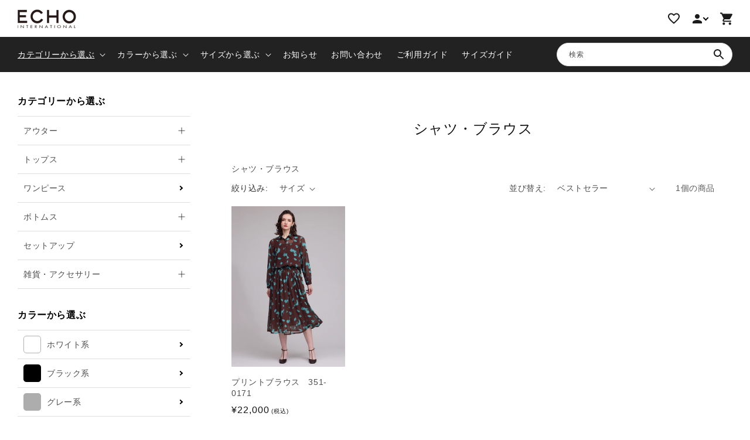

--- FILE ---
content_type: text/html; charset=utf-8
request_url: https://echo-i-shop.com/collections/%E3%82%B7%E3%83%A3%E3%83%84-%E3%83%96%E3%83%A9%E3%82%A6%E3%82%B9/%E3%82%B7%E3%83%A3%E3%83%84%E3%83%BB%E3%83%96%E3%83%A9%E3%82%A6%E3%82%B9
body_size: 37330
content:
<!doctype html>
<html class="no-js" lang="ja">
  <head>
    <meta charset="utf-8">
    <meta http-equiv="X-UA-Compatible" content="IE=edge">
    <meta name="viewport" content="width=device-width,initial-scale=1">
    <meta name="theme-color" content="">
    <link rel="canonical" href="https://echo-i-shop.com/collections/%e3%82%b7%e3%83%a3%e3%83%84-%e3%83%96%e3%83%a9%e3%82%a6%e3%82%b9/%e3%82%b7%e3%83%a3%e3%83%84%e3%83%bb%e3%83%96%e3%83%a9%e3%82%a6%e3%82%b9">
    <link
      rel="preconnect"
      href="https://cdn.shopify.com"
      crossorigin><link rel="icon" type="image/png" href="//echo-i-shop.com/cdn/shop/files/favicon.png?crop=center&height=32&v=1695865076&width=32"><title>
      シャツ・ブラウス
 &ndash; tagged "シャツ・ブラウス" &ndash; ECHO INTERNATIONAL</title>

    
      <meta name="description" content="シャツ・ブラウス">
    

    

<meta property="og:site_name" content="ECHO INTERNATIONAL">
<meta property="og:url" content="https://echo-i-shop.com/collections/%e3%82%b7%e3%83%a3%e3%83%84-%e3%83%96%e3%83%a9%e3%82%a6%e3%82%b9/%e3%82%b7%e3%83%a3%e3%83%84%e3%83%bb%e3%83%96%e3%83%a9%e3%82%a6%e3%82%b9">
<meta property="og:title" content="シャツ・ブラウス">
<meta property="og:type" content="website">
<meta property="og:description" content="シャツ・ブラウス"><meta name="twitter:card" content="summary_large_image">
<meta name="twitter:title" content="シャツ・ブラウス">
<meta name="twitter:description" content="シャツ・ブラウス">



  <!-- Collection Breadcrumb JSON-LD -->
  <script type="application/ld+json">
  {
    "@context": "http://schema.org",
    "@type": "BreadcrumbList",
    "itemListElement": [
      {
        "@type": "ListItem",
        "position": 1,
        "item": {
          "@id": "https://echo-i-shop.com",
          "name": "Home"
        }
      },
      {
        "@type": "ListItem",
        "position": 2,
        "item": {
          "@id": "https://echo-i-shop.com/collections/シャツ-ブラウス",
          "name": "シャツ・ブラウス"
        }
      }
    ]
  }
  </script>


    <!-- Swiper JS -->
    <script src="//echo-i-shop.com/cdn/shop/t/9/assets/swiper-bundle.min.js?v=7158048499523779971704856672" ></script>
    <script src="//echo-i-shop.com/cdn/shop/t/9/assets/constants.js?v=95358004781563950421704856672" defer="defer"></script>
    <script src="//echo-i-shop.com/cdn/shop/t/9/assets/pubsub.js?v=2921868252632587581704856672" defer="defer"></script>
    <script src="//echo-i-shop.com/cdn/shop/t/9/assets/global.js?v=101850183088210065861704856672" defer="defer"></script>
    <script src="https://ajax.googleapis.com/ajax/libs/jquery/3.6.0/jquery.min.js" defer></script>

    
    <style data-shopify>:root
    {

      --font-body-family: ;

      --font-body-weight: 500;
      --font-body-weight-bold: 800;


      --font-heading-family: ;
      --font-heading-weight: 500;

      --font-body-scale: 1.0;
      --font-heading-scale: 1.0;


      --font-body-scale: 1.0;
      --font-heading-scale: 1.0;

      --d_title_font: ;
      --d_title_font_scale: 30;
      --d_title_font_scale_sp: 24;
      --d_title_font_weight: 500;

      --color-base-text: 18, 18, 18;
      --color-shadow: 18, 18, 18;
      --color-base-background-1: 255, 255, 255;
      --color-base-background-2: 243, 243, 243;
      --color-base-solid-button-labels: 255, 255, 255;
      --color-base-outline-button-labels: 18, 18, 18;
      --color-base-accent-1: 18, 18, 18;
      --color-base-accent-2: 0, 0, 0;
      --payment-terms-background-color: #ffffff;

      --gradient-base-background-1: 
        #ffffff; 
      --gradient-base-background-2: 
        #f3f3f3;
      --gradient-base-accent-1: 
        #121212;
      --gradient-base-accent-2: 
        #000000;

      --media-padding: px;
      --media-border-opacity: 0.05;
      --media-border-width: 1px;
      --media-radius: 0px;
      --media-shadow-opacity: 0.0;
      --media-shadow-horizontal-offset: 0px;
      --media-shadow-vertical-offset: 4px;
      --media-shadow-blur-radius: 5px;

      --page-width: 160rem;
      --page-width-margin: 0rem;

      --card-image-padding: 0.0rem;
      --card-corner-radius: 0.0rem;
      --card-text-alignment: left;
      --card-border-width: 0.0rem;
      --card-border-opacity: 0.1;
      --card-shadow-opacity: 0.0;
      --card-shadow-horizontal-offset: 0.0rem;
      --card-shadow-vertical-offset: 0.4rem;
      --card-shadow-blur-radius: 0.5rem;

      --badge-corner-radius: 0.0rem;

      --popup-border-width: 1px;
      --popup-border-opacity: 0.1;
      --popup-corner-radius: 0px;
      --popup-shadow-opacity: 0.0;
      --popup-shadow-horizontal-offset: 0px;
      --popup-shadow-vertical-offset: 4px;
      --popup-shadow-blur-radius: 5px;

      --drawer-border-width: 1px;
      --drawer-border-opacity: 0.1;
      --drawer-shadow-opacity: 0.0;
      --drawer-shadow-horizontal-offset: 0px;
      --drawer-shadow-vertical-offset: 4px;
      --drawer-shadow-blur-radius: 5px;

      --spacing-sections-desktop: 80px;
      --spacing-sections-mobile: 
        56px;

      --grid-desktop-vertical-spacing: 8px;
      --grid-desktop-horizontal-spacing: 8px;
      --grid-mobile-vertical-spacing: 4px;
      --grid-mobile-horizontal-spacing: 4px;

      --text-boxes-border-opacity: 0.1;
      --text-boxes-border-width: 0px;
      --text-boxes-radius: 0px;
      --text-boxes-shadow-opacity: 0.0;
      --text-boxes-shadow-horizontal-offset: 0px;
      --text-boxes-shadow-vertical-offset: 4px;
      --text-boxes-shadow-blur-radius: 5px;

      --buttons-radius: 0px;
      --buttons-radius-outset: 
        0px;
      --buttons-border-width: 
        1px;
      --buttons-border-opacity: 1.0;
      --buttons-shadow-opacity: 0.0;
      --buttons-shadow-horizontal-offset: 0px;
      --buttons-shadow-vertical-offset: 4px;
      --buttons-shadow-blur-radius: 5px;
      --buttons-border-offset: 
        0px;

      --inputs-radius: 0px;
      --inputs-border-width: 1px;
      --inputs-border-opacity: 0.55;
      --inputs-shadow-opacity: 0.0;
      --inputs-shadow-horizontal-offset: 0px;
      --inputs-margin-offset: 
        0px;
      --inputs-shadow-vertical-offset: 4px;
      --inputs-shadow-blur-radius: 5px;
      --inputs-radius-outset: 
        0px;

      --variant-pills-radius: 0px;
      --variant-pills-border-width: 1px;
      --variant-pills-border-opacity: 0.55;
      --variant-pills-shadow-opacity: 0.0;
      --variant-pills-shadow-horizontal-offset: 0px;
      --variant-pills-shadow-vertical-offset: 4px;
      --variant-pills-shadow-blur-radius: 5px;
      --desktop-size-min: 1061px;
      --mini-desktop-size: 1060px;
      --tablet-size: 990px;
      --mobile-size: 750px;
    }

    
  </style>

    <script>window.performance && window.performance.mark && window.performance.mark('shopify.content_for_header.start');</script><meta id="shopify-digital-wallet" name="shopify-digital-wallet" content="/82878267695/digital_wallets/dialog">
<meta name="shopify-checkout-api-token" content="05fc072f2e76dbe80dd61b8ddcae4de8">
<link rel="alternate" type="application/atom+xml" title="Feed" href="/collections/%E3%82%B7%E3%83%A3%E3%83%84-%E3%83%96%E3%83%A9%E3%82%A6%E3%82%B9/%E3%82%B7%E3%83%A3%E3%83%84%E3%83%BB%E3%83%96%E3%83%A9%E3%82%A6%E3%82%B9.atom" />
<link rel="alternate" type="application/json+oembed" href="https://echo-i-shop.com/collections/%e3%82%b7%e3%83%a3%e3%83%84-%e3%83%96%e3%83%a9%e3%82%a6%e3%82%b9/%e3%82%b7%e3%83%a3%e3%83%84%e3%83%bb%e3%83%96%e3%83%a9%e3%82%a6%e3%82%b9.oembed">
<script async="async" src="/checkouts/internal/preloads.js?locale=ja-JP"></script>
<link rel="preconnect" href="https://shop.app" crossorigin="anonymous">
<script async="async" src="https://shop.app/checkouts/internal/preloads.js?locale=ja-JP&shop_id=82878267695" crossorigin="anonymous"></script>
<script id="apple-pay-shop-capabilities" type="application/json">{"shopId":82878267695,"countryCode":"JP","currencyCode":"JPY","merchantCapabilities":["supports3DS"],"merchantId":"gid:\/\/shopify\/Shop\/82878267695","merchantName":"ECHO INTERNATIONAL","requiredBillingContactFields":["postalAddress","email","phone"],"requiredShippingContactFields":["postalAddress","email","phone"],"shippingType":"shipping","supportedNetworks":["visa","masterCard","amex","jcb","discover"],"total":{"type":"pending","label":"ECHO INTERNATIONAL","amount":"1.00"},"shopifyPaymentsEnabled":true,"supportsSubscriptions":true}</script>
<script id="shopify-features" type="application/json">{"accessToken":"05fc072f2e76dbe80dd61b8ddcae4de8","betas":["rich-media-storefront-analytics"],"domain":"echo-i-shop.com","predictiveSearch":false,"shopId":82878267695,"locale":"ja"}</script>
<script>var Shopify = Shopify || {};
Shopify.shop = "echointernational.myshopify.com";
Shopify.locale = "ja";
Shopify.currency = {"active":"JPY","rate":"1.0"};
Shopify.country = "JP";
Shopify.theme = {"name":"20240110_これから修正","id":164723982639,"schema_name":"Corekara","schema_version":"2.0.4","theme_store_id":null,"role":"main"};
Shopify.theme.handle = "null";
Shopify.theme.style = {"id":null,"handle":null};
Shopify.cdnHost = "echo-i-shop.com/cdn";
Shopify.routes = Shopify.routes || {};
Shopify.routes.root = "/";</script>
<script type="module">!function(o){(o.Shopify=o.Shopify||{}).modules=!0}(window);</script>
<script>!function(o){function n(){var o=[];function n(){o.push(Array.prototype.slice.apply(arguments))}return n.q=o,n}var t=o.Shopify=o.Shopify||{};t.loadFeatures=n(),t.autoloadFeatures=n()}(window);</script>
<script>
  window.ShopifyPay = window.ShopifyPay || {};
  window.ShopifyPay.apiHost = "shop.app\/pay";
  window.ShopifyPay.redirectState = null;
</script>
<script id="shop-js-analytics" type="application/json">{"pageType":"collection"}</script>
<script defer="defer" async type="module" src="//echo-i-shop.com/cdn/shopifycloud/shop-js/modules/v2/client.init-shop-cart-sync_CHE6QNUr.ja.esm.js"></script>
<script defer="defer" async type="module" src="//echo-i-shop.com/cdn/shopifycloud/shop-js/modules/v2/chunk.common_D98kRh4-.esm.js"></script>
<script defer="defer" async type="module" src="//echo-i-shop.com/cdn/shopifycloud/shop-js/modules/v2/chunk.modal_BNwoMci-.esm.js"></script>
<script type="module">
  await import("//echo-i-shop.com/cdn/shopifycloud/shop-js/modules/v2/client.init-shop-cart-sync_CHE6QNUr.ja.esm.js");
await import("//echo-i-shop.com/cdn/shopifycloud/shop-js/modules/v2/chunk.common_D98kRh4-.esm.js");
await import("//echo-i-shop.com/cdn/shopifycloud/shop-js/modules/v2/chunk.modal_BNwoMci-.esm.js");

  window.Shopify.SignInWithShop?.initShopCartSync?.({"fedCMEnabled":true,"windoidEnabled":true});

</script>
<script>
  window.Shopify = window.Shopify || {};
  if (!window.Shopify.featureAssets) window.Shopify.featureAssets = {};
  window.Shopify.featureAssets['shop-js'] = {"shop-cart-sync":["modules/v2/client.shop-cart-sync_Fn6E0AvD.ja.esm.js","modules/v2/chunk.common_D98kRh4-.esm.js","modules/v2/chunk.modal_BNwoMci-.esm.js"],"init-fed-cm":["modules/v2/client.init-fed-cm_sYFpctDP.ja.esm.js","modules/v2/chunk.common_D98kRh4-.esm.js","modules/v2/chunk.modal_BNwoMci-.esm.js"],"shop-toast-manager":["modules/v2/client.shop-toast-manager_Cm6TtnXd.ja.esm.js","modules/v2/chunk.common_D98kRh4-.esm.js","modules/v2/chunk.modal_BNwoMci-.esm.js"],"init-shop-cart-sync":["modules/v2/client.init-shop-cart-sync_CHE6QNUr.ja.esm.js","modules/v2/chunk.common_D98kRh4-.esm.js","modules/v2/chunk.modal_BNwoMci-.esm.js"],"shop-button":["modules/v2/client.shop-button_CZ95wHjv.ja.esm.js","modules/v2/chunk.common_D98kRh4-.esm.js","modules/v2/chunk.modal_BNwoMci-.esm.js"],"init-windoid":["modules/v2/client.init-windoid_BTB72QS9.ja.esm.js","modules/v2/chunk.common_D98kRh4-.esm.js","modules/v2/chunk.modal_BNwoMci-.esm.js"],"shop-cash-offers":["modules/v2/client.shop-cash-offers_BFHBnhKY.ja.esm.js","modules/v2/chunk.common_D98kRh4-.esm.js","modules/v2/chunk.modal_BNwoMci-.esm.js"],"pay-button":["modules/v2/client.pay-button_DTH50Rzq.ja.esm.js","modules/v2/chunk.common_D98kRh4-.esm.js","modules/v2/chunk.modal_BNwoMci-.esm.js"],"init-customer-accounts":["modules/v2/client.init-customer-accounts_BUGn0cIS.ja.esm.js","modules/v2/client.shop-login-button_B-yi3nMN.ja.esm.js","modules/v2/chunk.common_D98kRh4-.esm.js","modules/v2/chunk.modal_BNwoMci-.esm.js"],"avatar":["modules/v2/client.avatar_BTnouDA3.ja.esm.js"],"checkout-modal":["modules/v2/client.checkout-modal_B9SXRRFG.ja.esm.js","modules/v2/chunk.common_D98kRh4-.esm.js","modules/v2/chunk.modal_BNwoMci-.esm.js"],"init-shop-for-new-customer-accounts":["modules/v2/client.init-shop-for-new-customer-accounts_CoX20XDP.ja.esm.js","modules/v2/client.shop-login-button_B-yi3nMN.ja.esm.js","modules/v2/chunk.common_D98kRh4-.esm.js","modules/v2/chunk.modal_BNwoMci-.esm.js"],"init-customer-accounts-sign-up":["modules/v2/client.init-customer-accounts-sign-up_CSeMJfz-.ja.esm.js","modules/v2/client.shop-login-button_B-yi3nMN.ja.esm.js","modules/v2/chunk.common_D98kRh4-.esm.js","modules/v2/chunk.modal_BNwoMci-.esm.js"],"init-shop-email-lookup-coordinator":["modules/v2/client.init-shop-email-lookup-coordinator_DazyVOqY.ja.esm.js","modules/v2/chunk.common_D98kRh4-.esm.js","modules/v2/chunk.modal_BNwoMci-.esm.js"],"shop-follow-button":["modules/v2/client.shop-follow-button_DjSWKMco.ja.esm.js","modules/v2/chunk.common_D98kRh4-.esm.js","modules/v2/chunk.modal_BNwoMci-.esm.js"],"shop-login-button":["modules/v2/client.shop-login-button_B-yi3nMN.ja.esm.js","modules/v2/chunk.common_D98kRh4-.esm.js","modules/v2/chunk.modal_BNwoMci-.esm.js"],"shop-login":["modules/v2/client.shop-login_BdZnYXk6.ja.esm.js","modules/v2/chunk.common_D98kRh4-.esm.js","modules/v2/chunk.modal_BNwoMci-.esm.js"],"lead-capture":["modules/v2/client.lead-capture_emq1eXKF.ja.esm.js","modules/v2/chunk.common_D98kRh4-.esm.js","modules/v2/chunk.modal_BNwoMci-.esm.js"],"payment-terms":["modules/v2/client.payment-terms_CeWs54sX.ja.esm.js","modules/v2/chunk.common_D98kRh4-.esm.js","modules/v2/chunk.modal_BNwoMci-.esm.js"]};
</script>
<script id="__st">var __st={"a":82878267695,"offset":32400,"reqid":"3f6f78a6-79d4-4f3c-9352-99a27dba752b-1769642101","pageurl":"echo-i-shop.com\/collections\/%E3%82%B7%E3%83%A3%E3%83%84-%E3%83%96%E3%83%A9%E3%82%A6%E3%82%B9\/%E3%82%B7%E3%83%A3%E3%83%84%E3%83%BB%E3%83%96%E3%83%A9%E3%82%A6%E3%82%B9","u":"47770f3790ad","p":"collection","rtyp":"collection","rid":460736594223};</script>
<script>window.ShopifyPaypalV4VisibilityTracking = true;</script>
<script id="captcha-bootstrap">!function(){'use strict';const t='contact',e='account',n='new_comment',o=[[t,t],['blogs',n],['comments',n],[t,'customer']],c=[[e,'customer_login'],[e,'guest_login'],[e,'recover_customer_password'],[e,'create_customer']],r=t=>t.map((([t,e])=>`form[action*='/${t}']:not([data-nocaptcha='true']) input[name='form_type'][value='${e}']`)).join(','),a=t=>()=>t?[...document.querySelectorAll(t)].map((t=>t.form)):[];function s(){const t=[...o],e=r(t);return a(e)}const i='password',u='form_key',d=['recaptcha-v3-token','g-recaptcha-response','h-captcha-response',i],f=()=>{try{return window.sessionStorage}catch{return}},m='__shopify_v',_=t=>t.elements[u];function p(t,e,n=!1){try{const o=window.sessionStorage,c=JSON.parse(o.getItem(e)),{data:r}=function(t){const{data:e,action:n}=t;return t[m]||n?{data:e,action:n}:{data:t,action:n}}(c);for(const[e,n]of Object.entries(r))t.elements[e]&&(t.elements[e].value=n);n&&o.removeItem(e)}catch(o){console.error('form repopulation failed',{error:o})}}const l='form_type',E='cptcha';function T(t){t.dataset[E]=!0}const w=window,h=w.document,L='Shopify',v='ce_forms',y='captcha';let A=!1;((t,e)=>{const n=(g='f06e6c50-85a8-45c8-87d0-21a2b65856fe',I='https://cdn.shopify.com/shopifycloud/storefront-forms-hcaptcha/ce_storefront_forms_captcha_hcaptcha.v1.5.2.iife.js',D={infoText:'hCaptchaによる保護',privacyText:'プライバシー',termsText:'利用規約'},(t,e,n)=>{const o=w[L][v],c=o.bindForm;if(c)return c(t,g,e,D).then(n);var r;o.q.push([[t,g,e,D],n]),r=I,A||(h.body.append(Object.assign(h.createElement('script'),{id:'captcha-provider',async:!0,src:r})),A=!0)});var g,I,D;w[L]=w[L]||{},w[L][v]=w[L][v]||{},w[L][v].q=[],w[L][y]=w[L][y]||{},w[L][y].protect=function(t,e){n(t,void 0,e),T(t)},Object.freeze(w[L][y]),function(t,e,n,w,h,L){const[v,y,A,g]=function(t,e,n){const i=e?o:[],u=t?c:[],d=[...i,...u],f=r(d),m=r(i),_=r(d.filter((([t,e])=>n.includes(e))));return[a(f),a(m),a(_),s()]}(w,h,L),I=t=>{const e=t.target;return e instanceof HTMLFormElement?e:e&&e.form},D=t=>v().includes(t);t.addEventListener('submit',(t=>{const e=I(t);if(!e)return;const n=D(e)&&!e.dataset.hcaptchaBound&&!e.dataset.recaptchaBound,o=_(e),c=g().includes(e)&&(!o||!o.value);(n||c)&&t.preventDefault(),c&&!n&&(function(t){try{if(!f())return;!function(t){const e=f();if(!e)return;const n=_(t);if(!n)return;const o=n.value;o&&e.removeItem(o)}(t);const e=Array.from(Array(32),(()=>Math.random().toString(36)[2])).join('');!function(t,e){_(t)||t.append(Object.assign(document.createElement('input'),{type:'hidden',name:u})),t.elements[u].value=e}(t,e),function(t,e){const n=f();if(!n)return;const o=[...t.querySelectorAll(`input[type='${i}']`)].map((({name:t})=>t)),c=[...d,...o],r={};for(const[a,s]of new FormData(t).entries())c.includes(a)||(r[a]=s);n.setItem(e,JSON.stringify({[m]:1,action:t.action,data:r}))}(t,e)}catch(e){console.error('failed to persist form',e)}}(e),e.submit())}));const S=(t,e)=>{t&&!t.dataset[E]&&(n(t,e.some((e=>e===t))),T(t))};for(const o of['focusin','change'])t.addEventListener(o,(t=>{const e=I(t);D(e)&&S(e,y())}));const B=e.get('form_key'),M=e.get(l),P=B&&M;t.addEventListener('DOMContentLoaded',(()=>{const t=y();if(P)for(const e of t)e.elements[l].value===M&&p(e,B);[...new Set([...A(),...v().filter((t=>'true'===t.dataset.shopifyCaptcha))])].forEach((e=>S(e,t)))}))}(h,new URLSearchParams(w.location.search),n,t,e,['guest_login'])})(!0,!0)}();</script>
<script integrity="sha256-4kQ18oKyAcykRKYeNunJcIwy7WH5gtpwJnB7kiuLZ1E=" data-source-attribution="shopify.loadfeatures" defer="defer" src="//echo-i-shop.com/cdn/shopifycloud/storefront/assets/storefront/load_feature-a0a9edcb.js" crossorigin="anonymous"></script>
<script crossorigin="anonymous" defer="defer" src="//echo-i-shop.com/cdn/shopifycloud/storefront/assets/shopify_pay/storefront-65b4c6d7.js?v=20250812"></script>
<script data-source-attribution="shopify.dynamic_checkout.dynamic.init">var Shopify=Shopify||{};Shopify.PaymentButton=Shopify.PaymentButton||{isStorefrontPortableWallets:!0,init:function(){window.Shopify.PaymentButton.init=function(){};var t=document.createElement("script");t.src="https://echo-i-shop.com/cdn/shopifycloud/portable-wallets/latest/portable-wallets.ja.js",t.type="module",document.head.appendChild(t)}};
</script>
<script data-source-attribution="shopify.dynamic_checkout.buyer_consent">
  function portableWalletsHideBuyerConsent(e){var t=document.getElementById("shopify-buyer-consent"),n=document.getElementById("shopify-subscription-policy-button");t&&n&&(t.classList.add("hidden"),t.setAttribute("aria-hidden","true"),n.removeEventListener("click",e))}function portableWalletsShowBuyerConsent(e){var t=document.getElementById("shopify-buyer-consent"),n=document.getElementById("shopify-subscription-policy-button");t&&n&&(t.classList.remove("hidden"),t.removeAttribute("aria-hidden"),n.addEventListener("click",e))}window.Shopify?.PaymentButton&&(window.Shopify.PaymentButton.hideBuyerConsent=portableWalletsHideBuyerConsent,window.Shopify.PaymentButton.showBuyerConsent=portableWalletsShowBuyerConsent);
</script>
<script data-source-attribution="shopify.dynamic_checkout.cart.bootstrap">document.addEventListener("DOMContentLoaded",(function(){function t(){return document.querySelector("shopify-accelerated-checkout-cart, shopify-accelerated-checkout")}if(t())Shopify.PaymentButton.init();else{new MutationObserver((function(e,n){t()&&(Shopify.PaymentButton.init(),n.disconnect())})).observe(document.body,{childList:!0,subtree:!0})}}));
</script>
<link id="shopify-accelerated-checkout-styles" rel="stylesheet" media="screen" href="https://echo-i-shop.com/cdn/shopifycloud/portable-wallets/latest/accelerated-checkout-backwards-compat.css" crossorigin="anonymous">
<style id="shopify-accelerated-checkout-cart">
        #shopify-buyer-consent {
  margin-top: 1em;
  display: inline-block;
  width: 100%;
}

#shopify-buyer-consent.hidden {
  display: none;
}

#shopify-subscription-policy-button {
  background: none;
  border: none;
  padding: 0;
  text-decoration: underline;
  font-size: inherit;
  cursor: pointer;
}

#shopify-subscription-policy-button::before {
  box-shadow: none;
}

      </style>
<script id="sections-script" data-sections="header-typeE,footer" defer="defer" src="//echo-i-shop.com/cdn/shop/t/9/compiled_assets/scripts.js?v=751"></script>
<script>window.performance && window.performance.mark && window.performance.mark('shopify.content_for_header.end');</script>

    


    


      <link href="//echo-i-shop.com/cdn/shop/t/9/assets/base.scss?v=77476020646237349791704856672" rel="stylesheet" type="text/css" media="all" />
<link
          rel="stylesheet"
          href="//echo-i-shop.com/cdn/shop/t/9/assets/component-predictive-search.css?v=165644661289088488651704856672"
          media="print"
          onload="this.media='all'"><link href="//echo-i-shop.com/cdn/shop/t/9/assets/base_layout.css?v=141050341564827822621704856672" rel="stylesheet" type="text/css" media="all" />
      <link href="//echo-i-shop.com/cdn/shop/t/9/assets/swiper-bundle.min.css?v=145134866565419094931704856672" rel="stylesheet" type="text/css" media="all" />
      <link href="//echo-i-shop.com/cdn/shop/t/9/assets/main.scss?v=14977830077735613461704856672" rel="stylesheet" type="text/css" media="all" />
      <link href="//echo-i-shop.com/cdn/shop/t/9/assets/add.css?v=115155496959581981061705047525" rel="stylesheet" type="text/css" media="all" />

      <script>
        document.documentElement.className = document.documentElement.className.replace('no-js', 'js');
        if (Shopify.designMode) {
          document.documentElement.classList.add('shopify-design-mode');
        }
      </script>
      
      <!-- "snippets/swymSnippet.liquid" was not rendered, the associated app was uninstalled -->

      <!-- バリエーション在庫追跡 -->
      <script>
        var variantStock = {};
      </script>

    <meta name="google-site-verification" content="3nrAT8U_8jV9QW2Yn9rm7eQLQb54ZdGK5CxURe00r-I" />

    <!-- BEGIN app block: shopify://apps/wishlist-hero/blocks/app-embed/a9a5079b-59e8-47cb-b659-ecf1c60b9b72 -->


<script type="text/javascript">
  
    window.wishlisthero_buttonProdPageClasses = [];
  
  
    window.wishlisthero_cartDotClasses = [];
  
</script>
<!-- BEGIN app snippet: extraStyles -->

<style>
  .wishlisthero-floating {
    position: absolute;
    top: 5px;
    z-index: 21;
    border-radius: 100%;
    width: fit-content;
    right: 5px;
    left: auto;
    &.wlh-left-btn {
      left: 5px !important;
      right: auto !important;
    }
    &.wlh-right-btn {
      right: 5px !important;
      left: auto !important;
    }
    
  }
  @media(min-width:1300px) {
    .product-item__link.product-item__image--margins .wishlisthero-floating, {
      
        left: 50% !important;
        margin-left: -295px;
      
    }
  }
  .MuiTypography-h1,.MuiTypography-h2,.MuiTypography-h3,.MuiTypography-h4,.MuiTypography-h5,.MuiTypography-h6,.MuiButton-root,.MuiCardHeader-title a {
    font-family: ,  !important;
  }
</style>






<!-- END app snippet -->
<!-- BEGIN app snippet: renderAssets -->

  <link rel="preload" href="https://cdn.shopify.com/extensions/019badc7-12fe-783e-9dfe-907190f91114/wishlist-hero-81/assets/default.css" as="style" onload="this.onload=null;this.rel='stylesheet'">
  <noscript><link href="//cdn.shopify.com/extensions/019badc7-12fe-783e-9dfe-907190f91114/wishlist-hero-81/assets/default.css" rel="stylesheet" type="text/css" media="all" /></noscript>
  <script defer src="https://cdn.shopify.com/extensions/019badc7-12fe-783e-9dfe-907190f91114/wishlist-hero-81/assets/default.js"></script>
<!-- END app snippet -->


<script type="text/javascript">
  try{
  
    var scr_bdl_path = "https://cdn.shopify.com/extensions/019badc7-12fe-783e-9dfe-907190f91114/wishlist-hero-81/assets/bundle2.js";
    window._wh_asset_path = scr_bdl_path.substring(0,scr_bdl_path.lastIndexOf("/")) + "/";
  

  }catch(e){ console.log(e)}
  try{

  
    window.WishListHero_setting = {"ButtonColor":"#a97d6f","IconColor":"rgba(255, 255, 255, 1)","IconType":"Heart","ThrdParty_Trans_active":false,"ButtonTextBeforeAdding":"お気に入りに追加","ButtonTextAfterAdding":"お気に入りに追加しました","AnimationAfterAddition":"None","ButtonTextAddToCart":"ADD TO CART","ButtonTextOutOfStock":"在庫切れ","ButtonTextAddAllToCart":"すべての商品をカートに追加する","ButtonTextRemoveAllToCart":"お気に入り商品を一覧からすべて削除する","AddedProductNotificationText":"お気に入りに追加しました","AddedProductToCartNotificationText":"お気に入りに追加しました","ViewCartLinkText":"View Cart","SharePopup_TitleText":"Share My wishlist","SharePopup_shareBtnText":"お気に入り一覧を共有する","SharePopup_shareHederText":"Share on Social Networks","SharePopup_shareCopyText":"Or copy Wishlist link to share","SharePopup_shareCancelBtnText":"cancel","SharePopup_shareCopyBtnText":"copy","SharePopup_shareCopiedText":"Copied","SendEMailPopup_BtnText":"send email","SendEMailPopup_FromText":"Your Name","SendEMailPopup_ToText":"To email","SendEMailPopup_BodyText":"Note","SendEMailPopup_SendBtnText":"send","SendEMailPopup_SendNotificationText":"email sent successfully","SendEMailPopup_TitleText":"Send My Wislist via Email","AddProductMessageText":"問題なければOKボタンをクリックしてください","RemoveProductMessageText":"Are you sure you want to remove this item from your wishlist ?","RemoveAllProductMessageText":"Are you sure you want to remove all items from your wishlist ?","RemovedProductNotificationText":"お気に入り一覧から商品を削除しました","AddAllOutOfStockProductNotificationText":"There seems to have been an issue adding items to cart, please try again later","RemovePopupOkText":"ok","RemovePopup_HeaderText":"お気に入り一覧の商品をすべてカートに追加します","ViewWishlistText":"お気に入り一覧","EmptyWishlistText":"お気に入り商品はありません","BuyNowButtonText":"Buy Now","BuyNowButtonColor":"rgb(144, 86, 162)","BuyNowTextButtonColor":"rgb(255, 255, 255)","Wishlist_Title":"お気に入り一覧","WishlistHeaderTitleAlignment":"Left","WishlistProductImageSize":"Larger","PriceColor":"rgba(18, 18, 18, 1)","HeaderFontSize":"30","PriceFontSize":"18","ProductNameFontSize":"16","LaunchPointType":"header_menu","DisplayWishlistAs":"seprate_page","DisplayButtonAs":"button_with_icon","PopupSize":"md","ButtonUserConfirmationState":"skipped","HideAddToCartButton":true,"NoRedirectAfterAddToCart":false,"DisableGuestCustomer":false,"LoginPopupContent":"お気に入り一覧を保存するにはログインしてください","LoginPopupLoginBtnText":"ログイン","LoginPopupContentFontSize":"20","NotificationPopupPosition":"right","WishlistButtonTextColor":"rgba(255, 255, 255, 1)","EnableRemoveFromWishlistAfterAddButtonText":"お気に入りから削除","_id":"65014c22c3221e49baa36860","EnableCollection":false,"EnableShare":true,"RemovePowerBy":false,"EnableFBPixel":false,"DisapleApp":false,"FloatPointPossition":"bottom_right","HeartStateToggle":true,"HeaderMenuItemsIndicator":true,"EnableRemoveFromWishlistAfterAdd":true,"DisablePopupNotification":true,"Shop":"echointernational.myshopify.com","shop":"echointernational.myshopify.com","Status":"Active","Plan":"FREE"};
    if(typeof(window.WishListHero_setting_theme_override) != "undefined"){
                                                                                window.WishListHero_setting = {
                                                                                    ...window.WishListHero_setting,
                                                                                    ...window.WishListHero_setting_theme_override
                                                                                };
                                                                            }
                                                                            // Done

  

  }catch(e){ console.error('Error loading config',e); }
</script>


  <script src="https://cdn.shopify.com/extensions/019badc7-12fe-783e-9dfe-907190f91114/wishlist-hero-81/assets/bundle2.js" defer></script>



<script type="text/javascript">
  if (!window.__wishlistHeroArriveScriptLoaded) {
    window.__wishlistHeroArriveScriptLoaded = true;
    function wh_loadScript(scriptUrl) {
      const script = document.createElement('script'); script.src = scriptUrl;
      document.body.appendChild(script);
      return new Promise((res, rej) => { script.onload = function () { res(); }; script.onerror = function () { rej(); } });
    }
  }
  document.addEventListener("DOMContentLoaded", () => {
      wh_loadScript('https://cdn.shopify.com/extensions/019badc7-12fe-783e-9dfe-907190f91114/wishlist-hero-81/assets/arrive.min.js').then(function () {
          document.arrive('.wishlist-hero-custom-button', function (wishlistButton) {
              var ev = new
                  CustomEvent('wishlist-hero-add-to-custom-element', { detail: wishlistButton }); document.dispatchEvent(ev);
          });
      });
  });
</script>


<!-- BEGIN app snippet: TransArray -->
<script>
  window.WLH_reload_translations = function() {
    let _wlh_res = {};
    if (window.WishListHero_setting && window.WishListHero_setting['ThrdParty_Trans_active']) {

      
        

        window.WishListHero_setting["ButtonTextBeforeAdding"] = "";
        _wlh_res["ButtonTextBeforeAdding"] = "";
        

        window.WishListHero_setting["ButtonTextAfterAdding"] = "";
        _wlh_res["ButtonTextAfterAdding"] = "";
        

        window.WishListHero_setting["ButtonTextAddToCart"] = "";
        _wlh_res["ButtonTextAddToCart"] = "";
        

        window.WishListHero_setting["ButtonTextOutOfStock"] = "";
        _wlh_res["ButtonTextOutOfStock"] = "";
        

        window.WishListHero_setting["ButtonTextAddAllToCart"] = "";
        _wlh_res["ButtonTextAddAllToCart"] = "";
        

        window.WishListHero_setting["ButtonTextRemoveAllToCart"] = "";
        _wlh_res["ButtonTextRemoveAllToCart"] = "";
        

        window.WishListHero_setting["AddedProductNotificationText"] = "";
        _wlh_res["AddedProductNotificationText"] = "";
        

        window.WishListHero_setting["AddedProductToCartNotificationText"] = "";
        _wlh_res["AddedProductToCartNotificationText"] = "";
        

        window.WishListHero_setting["ViewCartLinkText"] = "";
        _wlh_res["ViewCartLinkText"] = "";
        

        window.WishListHero_setting["SharePopup_TitleText"] = "";
        _wlh_res["SharePopup_TitleText"] = "";
        

        window.WishListHero_setting["SharePopup_shareBtnText"] = "";
        _wlh_res["SharePopup_shareBtnText"] = "";
        

        window.WishListHero_setting["SharePopup_shareHederText"] = "";
        _wlh_res["SharePopup_shareHederText"] = "";
        

        window.WishListHero_setting["SharePopup_shareCopyText"] = "";
        _wlh_res["SharePopup_shareCopyText"] = "";
        

        window.WishListHero_setting["SharePopup_shareCancelBtnText"] = "";
        _wlh_res["SharePopup_shareCancelBtnText"] = "";
        

        window.WishListHero_setting["SharePopup_shareCopyBtnText"] = "";
        _wlh_res["SharePopup_shareCopyBtnText"] = "";
        

        window.WishListHero_setting["SendEMailPopup_BtnText"] = "";
        _wlh_res["SendEMailPopup_BtnText"] = "";
        

        window.WishListHero_setting["SendEMailPopup_FromText"] = "";
        _wlh_res["SendEMailPopup_FromText"] = "";
        

        window.WishListHero_setting["SendEMailPopup_ToText"] = "";
        _wlh_res["SendEMailPopup_ToText"] = "";
        

        window.WishListHero_setting["SendEMailPopup_BodyText"] = "";
        _wlh_res["SendEMailPopup_BodyText"] = "";
        

        window.WishListHero_setting["SendEMailPopup_SendBtnText"] = "";
        _wlh_res["SendEMailPopup_SendBtnText"] = "";
        

        window.WishListHero_setting["SendEMailPopup_SendNotificationText"] = "";
        _wlh_res["SendEMailPopup_SendNotificationText"] = "";
        

        window.WishListHero_setting["SendEMailPopup_TitleText"] = "";
        _wlh_res["SendEMailPopup_TitleText"] = "";
        

        window.WishListHero_setting["AddProductMessageText"] = "";
        _wlh_res["AddProductMessageText"] = "";
        

        window.WishListHero_setting["RemoveProductMessageText"] = "";
        _wlh_res["RemoveProductMessageText"] = "";
        

        window.WishListHero_setting["RemoveAllProductMessageText"] = "";
        _wlh_res["RemoveAllProductMessageText"] = "";
        

        window.WishListHero_setting["RemovedProductNotificationText"] = "";
        _wlh_res["RemovedProductNotificationText"] = "";
        

        window.WishListHero_setting["AddAllOutOfStockProductNotificationText"] = "";
        _wlh_res["AddAllOutOfStockProductNotificationText"] = "";
        

        window.WishListHero_setting["RemovePopupOkText"] = "";
        _wlh_res["RemovePopupOkText"] = "";
        

        window.WishListHero_setting["RemovePopup_HeaderText"] = "";
        _wlh_res["RemovePopup_HeaderText"] = "";
        

        window.WishListHero_setting["ViewWishlistText"] = "";
        _wlh_res["ViewWishlistText"] = "";
        

        window.WishListHero_setting["EmptyWishlistText"] = "";
        _wlh_res["EmptyWishlistText"] = "";
        

        window.WishListHero_setting["BuyNowButtonText"] = "";
        _wlh_res["BuyNowButtonText"] = "";
        

        window.WishListHero_setting["Wishlist_Title"] = "";
        _wlh_res["Wishlist_Title"] = "";
        

        window.WishListHero_setting["LoginPopupContent"] = "";
        _wlh_res["LoginPopupContent"] = "";
        

        window.WishListHero_setting["LoginPopupLoginBtnText"] = "";
        _wlh_res["LoginPopupLoginBtnText"] = "";
        

        window.WishListHero_setting["EnableRemoveFromWishlistAfterAddButtonText"] = "";
        _wlh_res["EnableRemoveFromWishlistAfterAddButtonText"] = "";
        

        window.WishListHero_setting["LowStockEmailSubject"] = "";
        _wlh_res["LowStockEmailSubject"] = "";
        

        window.WishListHero_setting["OnSaleEmailSubject"] = "";
        _wlh_res["OnSaleEmailSubject"] = "";
        

        window.WishListHero_setting["SharePopup_shareCopiedText"] = "";
        _wlh_res["SharePopup_shareCopiedText"] = "";
    }
    return _wlh_res;
  }
  window.WLH_reload_translations();
</script><!-- END app snippet -->

<!-- END app block --><link href="https://monorail-edge.shopifysvc.com" rel="dns-prefetch">
<script>(function(){if ("sendBeacon" in navigator && "performance" in window) {try {var session_token_from_headers = performance.getEntriesByType('navigation')[0].serverTiming.find(x => x.name == '_s').description;} catch {var session_token_from_headers = undefined;}var session_cookie_matches = document.cookie.match(/_shopify_s=([^;]*)/);var session_token_from_cookie = session_cookie_matches && session_cookie_matches.length === 2 ? session_cookie_matches[1] : "";var session_token = session_token_from_headers || session_token_from_cookie || "";function handle_abandonment_event(e) {var entries = performance.getEntries().filter(function(entry) {return /monorail-edge.shopifysvc.com/.test(entry.name);});if (!window.abandonment_tracked && entries.length === 0) {window.abandonment_tracked = true;var currentMs = Date.now();var navigation_start = performance.timing.navigationStart;var payload = {shop_id: 82878267695,url: window.location.href,navigation_start,duration: currentMs - navigation_start,session_token,page_type: "collection"};window.navigator.sendBeacon("https://monorail-edge.shopifysvc.com/v1/produce", JSON.stringify({schema_id: "online_store_buyer_site_abandonment/1.1",payload: payload,metadata: {event_created_at_ms: currentMs,event_sent_at_ms: currentMs}}));}}window.addEventListener('pagehide', handle_abandonment_event);}}());</script>
<script id="web-pixels-manager-setup">(function e(e,d,r,n,o){if(void 0===o&&(o={}),!Boolean(null===(a=null===(i=window.Shopify)||void 0===i?void 0:i.analytics)||void 0===a?void 0:a.replayQueue)){var i,a;window.Shopify=window.Shopify||{};var t=window.Shopify;t.analytics=t.analytics||{};var s=t.analytics;s.replayQueue=[],s.publish=function(e,d,r){return s.replayQueue.push([e,d,r]),!0};try{self.performance.mark("wpm:start")}catch(e){}var l=function(){var e={modern:/Edge?\/(1{2}[4-9]|1[2-9]\d|[2-9]\d{2}|\d{4,})\.\d+(\.\d+|)|Firefox\/(1{2}[4-9]|1[2-9]\d|[2-9]\d{2}|\d{4,})\.\d+(\.\d+|)|Chrom(ium|e)\/(9{2}|\d{3,})\.\d+(\.\d+|)|(Maci|X1{2}).+ Version\/(15\.\d+|(1[6-9]|[2-9]\d|\d{3,})\.\d+)([,.]\d+|)( \(\w+\)|)( Mobile\/\w+|) Safari\/|Chrome.+OPR\/(9{2}|\d{3,})\.\d+\.\d+|(CPU[ +]OS|iPhone[ +]OS|CPU[ +]iPhone|CPU IPhone OS|CPU iPad OS)[ +]+(15[._]\d+|(1[6-9]|[2-9]\d|\d{3,})[._]\d+)([._]\d+|)|Android:?[ /-](13[3-9]|1[4-9]\d|[2-9]\d{2}|\d{4,})(\.\d+|)(\.\d+|)|Android.+Firefox\/(13[5-9]|1[4-9]\d|[2-9]\d{2}|\d{4,})\.\d+(\.\d+|)|Android.+Chrom(ium|e)\/(13[3-9]|1[4-9]\d|[2-9]\d{2}|\d{4,})\.\d+(\.\d+|)|SamsungBrowser\/([2-9]\d|\d{3,})\.\d+/,legacy:/Edge?\/(1[6-9]|[2-9]\d|\d{3,})\.\d+(\.\d+|)|Firefox\/(5[4-9]|[6-9]\d|\d{3,})\.\d+(\.\d+|)|Chrom(ium|e)\/(5[1-9]|[6-9]\d|\d{3,})\.\d+(\.\d+|)([\d.]+$|.*Safari\/(?![\d.]+ Edge\/[\d.]+$))|(Maci|X1{2}).+ Version\/(10\.\d+|(1[1-9]|[2-9]\d|\d{3,})\.\d+)([,.]\d+|)( \(\w+\)|)( Mobile\/\w+|) Safari\/|Chrome.+OPR\/(3[89]|[4-9]\d|\d{3,})\.\d+\.\d+|(CPU[ +]OS|iPhone[ +]OS|CPU[ +]iPhone|CPU IPhone OS|CPU iPad OS)[ +]+(10[._]\d+|(1[1-9]|[2-9]\d|\d{3,})[._]\d+)([._]\d+|)|Android:?[ /-](13[3-9]|1[4-9]\d|[2-9]\d{2}|\d{4,})(\.\d+|)(\.\d+|)|Mobile Safari.+OPR\/([89]\d|\d{3,})\.\d+\.\d+|Android.+Firefox\/(13[5-9]|1[4-9]\d|[2-9]\d{2}|\d{4,})\.\d+(\.\d+|)|Android.+Chrom(ium|e)\/(13[3-9]|1[4-9]\d|[2-9]\d{2}|\d{4,})\.\d+(\.\d+|)|Android.+(UC? ?Browser|UCWEB|U3)[ /]?(15\.([5-9]|\d{2,})|(1[6-9]|[2-9]\d|\d{3,})\.\d+)\.\d+|SamsungBrowser\/(5\.\d+|([6-9]|\d{2,})\.\d+)|Android.+MQ{2}Browser\/(14(\.(9|\d{2,})|)|(1[5-9]|[2-9]\d|\d{3,})(\.\d+|))(\.\d+|)|K[Aa][Ii]OS\/(3\.\d+|([4-9]|\d{2,})\.\d+)(\.\d+|)/},d=e.modern,r=e.legacy,n=navigator.userAgent;return n.match(d)?"modern":n.match(r)?"legacy":"unknown"}(),u="modern"===l?"modern":"legacy",c=(null!=n?n:{modern:"",legacy:""})[u],f=function(e){return[e.baseUrl,"/wpm","/b",e.hashVersion,"modern"===e.buildTarget?"m":"l",".js"].join("")}({baseUrl:d,hashVersion:r,buildTarget:u}),m=function(e){var d=e.version,r=e.bundleTarget,n=e.surface,o=e.pageUrl,i=e.monorailEndpoint;return{emit:function(e){var a=e.status,t=e.errorMsg,s=(new Date).getTime(),l=JSON.stringify({metadata:{event_sent_at_ms:s},events:[{schema_id:"web_pixels_manager_load/3.1",payload:{version:d,bundle_target:r,page_url:o,status:a,surface:n,error_msg:t},metadata:{event_created_at_ms:s}}]});if(!i)return console&&console.warn&&console.warn("[Web Pixels Manager] No Monorail endpoint provided, skipping logging."),!1;try{return self.navigator.sendBeacon.bind(self.navigator)(i,l)}catch(e){}var u=new XMLHttpRequest;try{return u.open("POST",i,!0),u.setRequestHeader("Content-Type","text/plain"),u.send(l),!0}catch(e){return console&&console.warn&&console.warn("[Web Pixels Manager] Got an unhandled error while logging to Monorail."),!1}}}}({version:r,bundleTarget:l,surface:e.surface,pageUrl:self.location.href,monorailEndpoint:e.monorailEndpoint});try{o.browserTarget=l,function(e){var d=e.src,r=e.async,n=void 0===r||r,o=e.onload,i=e.onerror,a=e.sri,t=e.scriptDataAttributes,s=void 0===t?{}:t,l=document.createElement("script"),u=document.querySelector("head"),c=document.querySelector("body");if(l.async=n,l.src=d,a&&(l.integrity=a,l.crossOrigin="anonymous"),s)for(var f in s)if(Object.prototype.hasOwnProperty.call(s,f))try{l.dataset[f]=s[f]}catch(e){}if(o&&l.addEventListener("load",o),i&&l.addEventListener("error",i),u)u.appendChild(l);else{if(!c)throw new Error("Did not find a head or body element to append the script");c.appendChild(l)}}({src:f,async:!0,onload:function(){if(!function(){var e,d;return Boolean(null===(d=null===(e=window.Shopify)||void 0===e?void 0:e.analytics)||void 0===d?void 0:d.initialized)}()){var d=window.webPixelsManager.init(e)||void 0;if(d){var r=window.Shopify.analytics;r.replayQueue.forEach((function(e){var r=e[0],n=e[1],o=e[2];d.publishCustomEvent(r,n,o)})),r.replayQueue=[],r.publish=d.publishCustomEvent,r.visitor=d.visitor,r.initialized=!0}}},onerror:function(){return m.emit({status:"failed",errorMsg:"".concat(f," has failed to load")})},sri:function(e){var d=/^sha384-[A-Za-z0-9+/=]+$/;return"string"==typeof e&&d.test(e)}(c)?c:"",scriptDataAttributes:o}),m.emit({status:"loading"})}catch(e){m.emit({status:"failed",errorMsg:(null==e?void 0:e.message)||"Unknown error"})}}})({shopId: 82878267695,storefrontBaseUrl: "https://echo-i-shop.com",extensionsBaseUrl: "https://extensions.shopifycdn.com/cdn/shopifycloud/web-pixels-manager",monorailEndpoint: "https://monorail-edge.shopifysvc.com/unstable/produce_batch",surface: "storefront-renderer",enabledBetaFlags: ["2dca8a86"],webPixelsConfigList: [{"id":"828834095","configuration":"{\"config\":\"{\\\"pixel_id\\\":\\\"G-BTLNMEYYFF\\\",\\\"gtag_events\\\":[{\\\"type\\\":\\\"purchase\\\",\\\"action_label\\\":\\\"G-BTLNMEYYFF\\\"},{\\\"type\\\":\\\"page_view\\\",\\\"action_label\\\":\\\"G-BTLNMEYYFF\\\"},{\\\"type\\\":\\\"view_item\\\",\\\"action_label\\\":\\\"G-BTLNMEYYFF\\\"},{\\\"type\\\":\\\"search\\\",\\\"action_label\\\":\\\"G-BTLNMEYYFF\\\"},{\\\"type\\\":\\\"add_to_cart\\\",\\\"action_label\\\":\\\"G-BTLNMEYYFF\\\"},{\\\"type\\\":\\\"begin_checkout\\\",\\\"action_label\\\":\\\"G-BTLNMEYYFF\\\"},{\\\"type\\\":\\\"add_payment_info\\\",\\\"action_label\\\":\\\"G-BTLNMEYYFF\\\"}],\\\"enable_monitoring_mode\\\":false}\"}","eventPayloadVersion":"v1","runtimeContext":"OPEN","scriptVersion":"b2a88bafab3e21179ed38636efcd8a93","type":"APP","apiClientId":1780363,"privacyPurposes":[],"dataSharingAdjustments":{"protectedCustomerApprovalScopes":["read_customer_address","read_customer_email","read_customer_name","read_customer_personal_data","read_customer_phone"]}},{"id":"301924655","configuration":"{\"accountID\":\"01961829-d810-76df-8911-0539eb588fb5\"}","eventPayloadVersion":"v1","runtimeContext":"STRICT","scriptVersion":"7144915a6074fade9702f37ce9d40dcc","type":"APP","apiClientId":45000359937,"privacyPurposes":["ANALYTICS","MARKETING","SALE_OF_DATA"],"dataSharingAdjustments":{"protectedCustomerApprovalScopes":["read_customer_personal_data"]}},{"id":"shopify-app-pixel","configuration":"{}","eventPayloadVersion":"v1","runtimeContext":"STRICT","scriptVersion":"0450","apiClientId":"shopify-pixel","type":"APP","privacyPurposes":["ANALYTICS","MARKETING"]},{"id":"shopify-custom-pixel","eventPayloadVersion":"v1","runtimeContext":"LAX","scriptVersion":"0450","apiClientId":"shopify-pixel","type":"CUSTOM","privacyPurposes":["ANALYTICS","MARKETING"]}],isMerchantRequest: false,initData: {"shop":{"name":"ECHO INTERNATIONAL","paymentSettings":{"currencyCode":"JPY"},"myshopifyDomain":"echointernational.myshopify.com","countryCode":"JP","storefrontUrl":"https:\/\/echo-i-shop.com"},"customer":null,"cart":null,"checkout":null,"productVariants":[],"purchasingCompany":null},},"https://echo-i-shop.com/cdn","1d2a099fw23dfb22ep557258f5m7a2edbae",{"modern":"","legacy":""},{"shopId":"82878267695","storefrontBaseUrl":"https:\/\/echo-i-shop.com","extensionBaseUrl":"https:\/\/extensions.shopifycdn.com\/cdn\/shopifycloud\/web-pixels-manager","surface":"storefront-renderer","enabledBetaFlags":"[\"2dca8a86\"]","isMerchantRequest":"false","hashVersion":"1d2a099fw23dfb22ep557258f5m7a2edbae","publish":"custom","events":"[[\"page_viewed\",{}],[\"collection_viewed\",{\"collection\":{\"id\":\"460736594223\",\"title\":\"シャツ・ブラウス\",\"productVariants\":[{\"price\":{\"amount\":22000.0,\"currencyCode\":\"JPY\"},\"product\":{\"title\":\"プリントブラウス　351-0171\",\"vendor\":\"ECHO INTERNATIONAL\",\"id\":\"10733369983279\",\"untranslatedTitle\":\"プリントブラウス　351-0171\",\"url\":\"\/products\/%E3%83%97%E3%83%AA%E3%83%B3%E3%83%88%E3%83%96%E3%83%A9%E3%82%A6%E3%82%B9-351-0171\",\"type\":\"シャツ\"},\"id\":\"51820005130543\",\"image\":{\"src\":\"\/\/echo-i-shop.com\/cdn\/shop\/files\/351-0171_0182_d62ec738-9f12-4efc-b081-8f952044efba.png?v=1757571901\"},\"sku\":null,\"title\":\"M \/ ＃87ブラウン\",\"untranslatedTitle\":\"M \/ ＃87ブラウン\"}]}}]]"});</script><script>
  window.ShopifyAnalytics = window.ShopifyAnalytics || {};
  window.ShopifyAnalytics.meta = window.ShopifyAnalytics.meta || {};
  window.ShopifyAnalytics.meta.currency = 'JPY';
  var meta = {"products":[{"id":10733369983279,"gid":"gid:\/\/shopify\/Product\/10733369983279","vendor":"ECHO INTERNATIONAL","type":"シャツ","handle":"プリントブラウス-351-0171","variants":[{"id":51820005130543,"price":2200000,"name":"プリントブラウス　351-0171 - M \/ ＃87ブラウン","public_title":"M \/ ＃87ブラウン","sku":null},{"id":51820005163311,"price":2200000,"name":"プリントブラウス　351-0171 - M \/ ＃99黒","public_title":"M \/ ＃99黒","sku":null},{"id":51820005196079,"price":2200000,"name":"プリントブラウス　351-0171 - L \/ ＃87ブラウン","public_title":"L \/ ＃87ブラウン","sku":null},{"id":51820005228847,"price":2200000,"name":"プリントブラウス　351-0171 - L \/ ＃99黒","public_title":"L \/ ＃99黒","sku":null},{"id":51820005261615,"price":2200000,"name":"プリントブラウス　351-0171 - LL \/ ＃87ブラウン","public_title":"LL \/ ＃87ブラウン","sku":null},{"id":51820005294383,"price":2200000,"name":"プリントブラウス　351-0171 - LL \/ ＃99黒","public_title":"LL \/ ＃99黒","sku":null}],"remote":false}],"page":{"pageType":"collection","resourceType":"collection","resourceId":460736594223,"requestId":"3f6f78a6-79d4-4f3c-9352-99a27dba752b-1769642101"}};
  for (var attr in meta) {
    window.ShopifyAnalytics.meta[attr] = meta[attr];
  }
</script>
<script class="analytics">
  (function () {
    var customDocumentWrite = function(content) {
      var jquery = null;

      if (window.jQuery) {
        jquery = window.jQuery;
      } else if (window.Checkout && window.Checkout.$) {
        jquery = window.Checkout.$;
      }

      if (jquery) {
        jquery('body').append(content);
      }
    };

    var hasLoggedConversion = function(token) {
      if (token) {
        return document.cookie.indexOf('loggedConversion=' + token) !== -1;
      }
      return false;
    }

    var setCookieIfConversion = function(token) {
      if (token) {
        var twoMonthsFromNow = new Date(Date.now());
        twoMonthsFromNow.setMonth(twoMonthsFromNow.getMonth() + 2);

        document.cookie = 'loggedConversion=' + token + '; expires=' + twoMonthsFromNow;
      }
    }

    var trekkie = window.ShopifyAnalytics.lib = window.trekkie = window.trekkie || [];
    if (trekkie.integrations) {
      return;
    }
    trekkie.methods = [
      'identify',
      'page',
      'ready',
      'track',
      'trackForm',
      'trackLink'
    ];
    trekkie.factory = function(method) {
      return function() {
        var args = Array.prototype.slice.call(arguments);
        args.unshift(method);
        trekkie.push(args);
        return trekkie;
      };
    };
    for (var i = 0; i < trekkie.methods.length; i++) {
      var key = trekkie.methods[i];
      trekkie[key] = trekkie.factory(key);
    }
    trekkie.load = function(config) {
      trekkie.config = config || {};
      trekkie.config.initialDocumentCookie = document.cookie;
      var first = document.getElementsByTagName('script')[0];
      var script = document.createElement('script');
      script.type = 'text/javascript';
      script.onerror = function(e) {
        var scriptFallback = document.createElement('script');
        scriptFallback.type = 'text/javascript';
        scriptFallback.onerror = function(error) {
                var Monorail = {
      produce: function produce(monorailDomain, schemaId, payload) {
        var currentMs = new Date().getTime();
        var event = {
          schema_id: schemaId,
          payload: payload,
          metadata: {
            event_created_at_ms: currentMs,
            event_sent_at_ms: currentMs
          }
        };
        return Monorail.sendRequest("https://" + monorailDomain + "/v1/produce", JSON.stringify(event));
      },
      sendRequest: function sendRequest(endpointUrl, payload) {
        // Try the sendBeacon API
        if (window && window.navigator && typeof window.navigator.sendBeacon === 'function' && typeof window.Blob === 'function' && !Monorail.isIos12()) {
          var blobData = new window.Blob([payload], {
            type: 'text/plain'
          });

          if (window.navigator.sendBeacon(endpointUrl, blobData)) {
            return true;
          } // sendBeacon was not successful

        } // XHR beacon

        var xhr = new XMLHttpRequest();

        try {
          xhr.open('POST', endpointUrl);
          xhr.setRequestHeader('Content-Type', 'text/plain');
          xhr.send(payload);
        } catch (e) {
          console.log(e);
        }

        return false;
      },
      isIos12: function isIos12() {
        return window.navigator.userAgent.lastIndexOf('iPhone; CPU iPhone OS 12_') !== -1 || window.navigator.userAgent.lastIndexOf('iPad; CPU OS 12_') !== -1;
      }
    };
    Monorail.produce('monorail-edge.shopifysvc.com',
      'trekkie_storefront_load_errors/1.1',
      {shop_id: 82878267695,
      theme_id: 164723982639,
      app_name: "storefront",
      context_url: window.location.href,
      source_url: "//echo-i-shop.com/cdn/s/trekkie.storefront.a804e9514e4efded663580eddd6991fcc12b5451.min.js"});

        };
        scriptFallback.async = true;
        scriptFallback.src = '//echo-i-shop.com/cdn/s/trekkie.storefront.a804e9514e4efded663580eddd6991fcc12b5451.min.js';
        first.parentNode.insertBefore(scriptFallback, first);
      };
      script.async = true;
      script.src = '//echo-i-shop.com/cdn/s/trekkie.storefront.a804e9514e4efded663580eddd6991fcc12b5451.min.js';
      first.parentNode.insertBefore(script, first);
    };
    trekkie.load(
      {"Trekkie":{"appName":"storefront","development":false,"defaultAttributes":{"shopId":82878267695,"isMerchantRequest":null,"themeId":164723982639,"themeCityHash":"11170768985975714334","contentLanguage":"ja","currency":"JPY","eventMetadataId":"7c7eb055-1f49-4aaf-850b-e8aa1bae736a"},"isServerSideCookieWritingEnabled":true,"monorailRegion":"shop_domain","enabledBetaFlags":["65f19447","b5387b81"]},"Session Attribution":{},"S2S":{"facebookCapiEnabled":false,"source":"trekkie-storefront-renderer","apiClientId":580111}}
    );

    var loaded = false;
    trekkie.ready(function() {
      if (loaded) return;
      loaded = true;

      window.ShopifyAnalytics.lib = window.trekkie;

      var originalDocumentWrite = document.write;
      document.write = customDocumentWrite;
      try { window.ShopifyAnalytics.merchantGoogleAnalytics.call(this); } catch(error) {};
      document.write = originalDocumentWrite;

      window.ShopifyAnalytics.lib.page(null,{"pageType":"collection","resourceType":"collection","resourceId":460736594223,"requestId":"3f6f78a6-79d4-4f3c-9352-99a27dba752b-1769642101","shopifyEmitted":true});

      var match = window.location.pathname.match(/checkouts\/(.+)\/(thank_you|post_purchase)/)
      var token = match? match[1]: undefined;
      if (!hasLoggedConversion(token)) {
        setCookieIfConversion(token);
        window.ShopifyAnalytics.lib.track("Viewed Product Category",{"currency":"JPY","category":"Collection: シャツ-ブラウス","collectionName":"シャツ-ブラウス","collectionId":460736594223,"nonInteraction":true},undefined,undefined,{"shopifyEmitted":true});
      }
    });


        var eventsListenerScript = document.createElement('script');
        eventsListenerScript.async = true;
        eventsListenerScript.src = "//echo-i-shop.com/cdn/shopifycloud/storefront/assets/shop_events_listener-3da45d37.js";
        document.getElementsByTagName('head')[0].appendChild(eventsListenerScript);

})();</script>
<script
  defer
  src="https://echo-i-shop.com/cdn/shopifycloud/perf-kit/shopify-perf-kit-3.1.0.min.js"
  data-application="storefront-renderer"
  data-shop-id="82878267695"
  data-render-region="gcp-us-east1"
  data-page-type="collection"
  data-theme-instance-id="164723982639"
  data-theme-name="Corekara"
  data-theme-version="2.0.4"
  data-monorail-region="shop_domain"
  data-resource-timing-sampling-rate="10"
  data-shs="true"
  data-shs-beacon="true"
  data-shs-export-with-fetch="true"
  data-shs-logs-sample-rate="1"
  data-shs-beacon-endpoint="https://echo-i-shop.com/api/collect"
></script>
</head>

    <body id="page_body" class="gradient v_シャツ-ブラウス">
      <a class="skip-to-content-link button visually-hidden" href="#MainContent">
        コンテンツに進む
      </a>

      <div id="shopify-section-announcement-bar" class="shopify-section"><link href="//echo-i-shop.com/cdn/shop/t/9/assets/section-announcement-bar.css?v=78741623985289662851704856672" rel="stylesheet" type="text/css" media="all" />

</div>
      <div class="sticky_padding"></div>
      <div id="header">
        <!-- BEGIN sections: header-group -->
<div id="shopify-section-sections--21964270862639__4efbaa48-4dc5-4b27-9fb8-f3cc14e2e748" class="shopify-section shopify-section-group-header-group section-header"><link rel="stylesheet" href="//echo-i-shop.com/cdn/shop/t/9/assets/component-list-menu.css?v=151968516119678728991704856672" media="print" onload="this.media='all'">
<link rel="stylesheet" href="//echo-i-shop.com/cdn/shop/t/9/assets/component-search.css?v=96455689198851321781704856672" media="print" onload="this.media='all'">
<link rel="stylesheet" href="//echo-i-shop.com/cdn/shop/t/9/assets/component-menu-drawer.css?v=41225661575022003121704856672" media="print" onload="this.media='all'">
<link rel="stylesheet" href="//echo-i-shop.com/cdn/shop/t/9/assets/component-cart-notification.css?v=119852831333870967341704856672" media="print" onload="this.media='all'">
<link rel="stylesheet" href="//echo-i-shop.com/cdn/shop/t/9/assets/component-cart-items.css?v=23917223812499722491704856672" media="print" onload="this.media='all'"><link rel="stylesheet" href="//echo-i-shop.com/cdn/shop/t/9/assets/component-price.css?v=168256357047601373631704856672" media="print" onload="this.media='all'">
  <link rel="stylesheet" href="//echo-i-shop.com/cdn/shop/t/9/assets/component-loading-overlay.css?v=167310470843593579841704856672" media="print" onload="this.media='all'"><link rel="stylesheet" href="//echo-i-shop.com/cdn/shop/t/9/assets/component-mega-menu.css?v=177496590996265276461704856672" media="print" onload="this.media='all'">
  <noscript><link href="//echo-i-shop.com/cdn/shop/t/9/assets/component-mega-menu.css?v=177496590996265276461704856672" rel="stylesheet" type="text/css" media="all" /></noscript><noscript><link href="//echo-i-shop.com/cdn/shop/t/9/assets/component-list-menu.css?v=151968516119678728991704856672" rel="stylesheet" type="text/css" media="all" /></noscript>
<noscript><link href="//echo-i-shop.com/cdn/shop/t/9/assets/component-search.css?v=96455689198851321781704856672" rel="stylesheet" type="text/css" media="all" /></noscript>
<noscript><link href="//echo-i-shop.com/cdn/shop/t/9/assets/component-menu-drawer.css?v=41225661575022003121704856672" rel="stylesheet" type="text/css" media="all" /></noscript>
<noscript><link href="//echo-i-shop.com/cdn/shop/t/9/assets/component-cart-notification.css?v=119852831333870967341704856672" rel="stylesheet" type="text/css" media="all" /></noscript>
<noscript><link href="//echo-i-shop.com/cdn/shop/t/9/assets/component-cart-items.css?v=23917223812499722491704856672" rel="stylesheet" type="text/css" media="all" /></noscript>
<link href="//echo-i-shop.com/cdn/shop/t/9/assets/section-header-typeE.css?v=100574479816788959171704856672" rel="stylesheet" type="text/css" media="all" /> 

<style>
  header-drawer {
    justify-self: start;
    margin-left: -0.6rem;
  }

  @media screen and (min-width: 990px) {
    header-drawer {
      margin-left: -6px;
    }
  }

  .menu-drawer-container {
    display: flex;
  }

  .list-menu {
    list-style: none;
    padding: 0;
    margin: 0;
  }

  .list-menu--inline {
    display: inline-flex;
    flex-wrap: wrap;
  }

  summary.list-menu__item {
    padding-right: 2.7rem;
  }

  .list-menu__item {
    display: flex;
    align-items: center;
    line-height: calc(1 + 0.3 / var(--font-body-scale));
  }

  .list-menu__item--link {
    text-decoration: none;
    padding-bottom: 1rem;
    padding-top: 1rem;
    line-height: calc(1 + 0.8 / var(--font-body-scale));
  }

  @media screen and (min-width: 750px) {
    .list-menu__item--link {
      padding-bottom: 0.5rem;
      padding-top: 0.5rem;
    }
  }
  @media screen and (max-width: 749px) {
    .cart-count-bubble {
        left: auto;
        top: 0;
        right: 0;
    }
  }
</style><style data-shopify>.section-header {
    margin-bottom: 0px;
  }

  @media screen and (min-width: 750px) {
    .section-header {
      margin-bottom: 0px;
    }
  }</style><script src="//echo-i-shop.com/cdn/shop/t/9/assets/details-disclosure.js?v=153497636716254413831704856672" defer="defer"></script>
<script src="//echo-i-shop.com/cdn/shop/t/9/assets/details-modal.js?v=4511761896672669691704856672" defer="defer"></script>
<script src="//echo-i-shop.com/cdn/shop/t/9/assets/cart-notification.js?v=146771965050272264641704856672" defer="defer"></script>



<svg xmlns="http://www.w3.org/2000/svg" class="hidden">
  <symbol id="icon-search" viewbox="0 0 18 19" fill="none">
    <path fill-rule="evenodd" clip-rule="evenodd" d="M11.03 11.68A5.784 5.784 0 112.85 3.5a5.784 5.784 0 018.18 8.18zm.26 1.12a6.78 6.78 0 11.72-.7l5.4 5.4a.5.5 0 11-.71.7l-5.41-5.4z" fill="currentColor"/>
  </symbol>

  <symbol id="icon-close" class="icon icon-close" fill="none" viewBox="0 0 18 17">
    <path d="M.865 15.978a.5.5 0 00.707.707l7.433-7.431 7.579 7.282a.501.501 0 00.846-.37.5.5 0 00-.153-.351L9.712 8.546l7.417-7.416a.5.5 0 10-.707-.708L8.991 7.853 1.413.573a.5.5 0 10-.693.72l7.563 7.268-7.418 7.417z" fill="currentColor">
  </symbol>
</svg>
<sticky-header class="header-wrapper color-background-1 gradient header-wrapper--border-bottom sticky-header_all">
  <header class="header header--top-left page-width header--has-menu"><header-drawer data-breakpoint="desktop">
        <details id="Details-menu-drawer-container" class="menu-drawer-container">
          <summary class="header__icon header__icon--menu header__icon--summary link focus-inset" aria-label="メニュー">
            <span>
              <div class="icon_hamburger2">
  <span></span>
  <span></span>
  <span></span>
</div>
              <svg xmlns="http://www.w3.org/2000/svg" aria-hidden="true" focusable="false" role="presentation" class="icon icon-close" fill="none" viewBox="0 0 18 17">
  <path d="M.865 15.978a.5.5 0 00.707.707l7.433-7.431 7.579 7.282a.501.501 0 00.846-.37.5.5 0 00-.153-.351L9.712 8.546l7.417-7.416a.5.5 0 10-.707-.708L8.991 7.853 1.413.573a.5.5 0 10-.693.72l7.563 7.268-7.418 7.417z" fill="currentColor">
</svg>

            </span>
          </summary>
          <div id="menu-drawer" class="gradient menu-drawer motion-reduce" tabindex="-1">
            <div class="menu-drawer__inner-container"><div class="m_drawer_account_links">
                <div class="m_drawer_container">
                  <ul class="m_drawer_account_links_inner"><li><a class="m_drawer_account_link v_main" href="/account/login">ログイン</a></li>
                    <li><a class="m_drawer_account_link" href="/account/register">新規会員登録</a></li></ul>
                </div>
              </div><div class="m_drawer_recent_itmes">
                <div class="m_drawer_container">
                  <div class="recently-viewed-wrapper">
                    <h2 class="d_title mode_sp">
                      <span class="main_en">Recent items</span><span class="sub_jp">最近チェックした商品</span></h2>
                    <div class="recently-viewed-grid_wrap">
                      <ul class="recently-viewed-grid">
                      <!-- Recently viewed products will appear here -->
                      </ul>
                    </div>
                  </div>
                </div>
              </div><div class="m_drawer_guide_link_sec">
                  <div class="m_drawer_container">
                    <ul class="m_drawer_guide_link flbox"><li><a href="/a/wishlist-hero/wishlist"><span class="m_guide_link_icon">
    <svg class="icon" xmlns="http://www.w3.org/2000/svg" width="20" height="19" viewBox="0 0 20 19" fill="none">
    <path fill-rule="evenodd" clip-rule="evenodd" d="M10 2.09C11.09 0.81 12.76 0 14.5 0C17.58 0 20 2.42 20 5.5C20 9.2769 16.6056 12.3549 11.4627 17.0185L11.45 17.03L10 18.35L8.55 17.04L8.51052 17.0041C3.38263 12.3442 0 9.27033 0 5.5C0 2.42 2.42 0 5.5 0C7.24 0 8.91 0.81 10 2.09ZM10 15.65L10.1 15.55C14.86 11.24 18 8.39 18 5.5C18 3.5 16.5 2 14.5 2C12.96 2 11.46 2.99 10.94 4.36H9.07C8.54 2.99 7.04 2 5.5 2C3.5 2 2 3.5 2 5.5C2 8.39 5.14 11.24 9.9 15.55L10 15.65Z" fill="#1B1B1B"/>
    </svg>
</span><span>お気に入り</span></a></li><li><a href="/policies/terms-of-service"><span class="m_guide_link_icon"><svg xmlns="http://www.w3.org/2000/svg" width="25.067" height="25.067" viewBox="0 0 25.067 25.067">
  <g id="basic_question" transform="translate(-0.5 -0.5)">
	<path id="icon_guide_234" data-name="icon_guide_234" d="M21.542,4.525a12.033,12.033,0,1,1-17.018,0A12.032,12.032,0,0,1,21.542,4.525Z" fill="none" stroke="currentColor" stroke-miterlimit="10" stroke-width="1"/>
	<line id="icon_guide_153" data-name="icon_guide_153" y2="1.553" transform="translate(12.257 17.303)" stroke="currentColor" stroke-miterlimit="10" stroke-width="1"/>
	<path id="icon_guide_235" data-name="icon_guide_235" d="M24,17.941C24,16.776,24.776,16,27.105,16c1.941,0,3.105,1.165,3.105,2.717s-2.329,2.717-2.329,2.717a3.364,3.364,0,0,0-1.553,3.105v.388" transform="translate(-14.072 -9.177)" fill="none" stroke="currentColor" stroke-miterlimit="10" stroke-width="1"/>
  </g>
</svg></span><span>ご利用ガイド</span></a></li></ul>
                  </div>
                </div><div class="m_drawer_search">
                <div class="m_drawer_container">
                  <div class="m_drawer_search_form_wrap">
                    <form action="/search" method="get" role="search" class="drawer_search_form">
                      <div class="field">
                        <input class="search__input field__input" id="Search-In-Drawer" type="search" name="q" value="" placeholder="検索"role="combobox" aria-expanded="false" aria-owns="predictive-search-results-list" aria-controls="predictive-search-results-list" aria-haspopup="listbox" aria-autocomplete="list" autocorrect="off" autocomplete="off" autocapitalize="off" spellcheck="false">
                        <label class="field__label" for="Search-In-Drawer">検索</label>
                        <input type="hidden" name="options[prefix]" value="last">
                        <input type="hidden" name="type" value="product">

                        <button class="search__button field__button" aria-label="検索">
                          <svg class="icon icon-search" aria-hidden="true" focusable="false" role="presentation">
                            <use href="#icon-search">
                          </svg>
                        </button>
                      </div>
                    </form>       
                  </div></div>
              </div><div class="menu-drawer__navigation-container">
                <nav class="menu-drawer__navigation">
                  <ul class="menu-drawer__menu has-submenu list-menu" role="list"><li><details id="Details-menu-drawer-menu-item-1">
                            <summary class="menu-drawer__menu-item list-menu__item link link--text focus-inset menu-drawer__menu-item--active">
                              カテゴリーから選ぶ
                              <svg viewBox="0 0 14 10" fill="none" aria-hidden="true" focusable="false" role="presentation" class="icon icon-arrow" xmlns="http://www.w3.org/2000/svg">
  <path fill-rule="evenodd" clip-rule="evenodd" d="M8.537.808a.5.5 0 01.817-.162l4 4a.5.5 0 010 .708l-4 4a.5.5 0 11-.708-.708L11.793 5.5H1a.5.5 0 010-1h10.793L8.646 1.354a.5.5 0 01-.109-.546z" fill="currentColor">
</svg>

                              <svg aria-hidden="true" focusable="false" role="presentation" class="icon icon-caret" viewBox="0 0 10 6">
  <path fill-rule="evenodd" clip-rule="evenodd" d="M9.354.646a.5.5 0 00-.708 0L5 4.293 1.354.646a.5.5 0 00-.708.708l4 4a.5.5 0 00.708 0l4-4a.5.5 0 000-.708z" fill="currentColor">
</svg>

                            </summary>
                            <div id="link-カテゴリーから選ぶ" class="menu-drawer__submenu has-submenu gradient motion-reduce" tabindex="-1">
                              <div class="menu-drawer__inner-submenu">
                                <button class="menu-drawer__close-button link link--text focus-inset" aria-expanded="true">
                                  <svg viewBox="0 0 14 10" fill="none" aria-hidden="true" focusable="false" role="presentation" class="icon icon-arrow" xmlns="http://www.w3.org/2000/svg">
  <path fill-rule="evenodd" clip-rule="evenodd" d="M8.537.808a.5.5 0 01.817-.162l4 4a.5.5 0 010 .708l-4 4a.5.5 0 11-.708-.708L11.793 5.5H1a.5.5 0 010-1h10.793L8.646 1.354a.5.5 0 01-.109-.546z" fill="currentColor">
</svg>

                                  カテゴリーから選ぶ
                                </button>
                                <ul class="menu-drawer__menu list-menu" role="list" tabindex="-1"><li><details id="Details-menu-drawer-submenu-1">
                                          <summary class="menu-drawer__menu-item link link--text list-menu__item focus-inset">
                                            アウター
                                            <svg viewBox="0 0 14 10" fill="none" aria-hidden="true" focusable="false" role="presentation" class="icon icon-arrow" xmlns="http://www.w3.org/2000/svg">
  <path fill-rule="evenodd" clip-rule="evenodd" d="M8.537.808a.5.5 0 01.817-.162l4 4a.5.5 0 010 .708l-4 4a.5.5 0 11-.708-.708L11.793 5.5H1a.5.5 0 010-1h10.793L8.646 1.354a.5.5 0 01-.109-.546z" fill="currentColor">
</svg>

                                            <svg aria-hidden="true" focusable="false" role="presentation" class="icon icon-caret" viewBox="0 0 10 6">
  <path fill-rule="evenodd" clip-rule="evenodd" d="M9.354.646a.5.5 0 00-.708 0L5 4.293 1.354.646a.5.5 0 00-.708.708l4 4a.5.5 0 00.708 0l4-4a.5.5 0 000-.708z" fill="currentColor">
</svg>

                                          </summary>
                                          <div id="childlink-アウター" class="menu-drawer__submenu has-submenu gradient motion-reduce">
                                            <button class="menu-drawer__close-button link link--text focus-inset" aria-expanded="true">
                                              <svg viewBox="0 0 14 10" fill="none" aria-hidden="true" focusable="false" role="presentation" class="icon icon-arrow" xmlns="http://www.w3.org/2000/svg">
  <path fill-rule="evenodd" clip-rule="evenodd" d="M8.537.808a.5.5 0 01.817-.162l4 4a.5.5 0 010 .708l-4 4a.5.5 0 11-.708-.708L11.793 5.5H1a.5.5 0 010-1h10.793L8.646 1.354a.5.5 0 01-.109-.546z" fill="currentColor">
</svg>

                                              アウター
                                            </button>
                                            <ul class="menu-drawer__menu list-menu" role="list" tabindex="-1"><li>
                                                  <a href="/collections/%E3%82%A2%E3%82%A6%E3%82%BF%E3%83%BC%E3%81%99%E3%81%B9%E3%81%A6/%E3%82%A2%E3%82%A6%E3%82%BF%E3%83%BC" class="menu-drawer__menu-item link link--text list-menu__item focus-inset">
                                                    アウターすべて
                                                  </a>
                                                </li><li>
                                                  <a href="/collections/%E3%82%B3%E3%83%BC%E3%83%88/%E3%82%B3%E3%83%BC%E3%83%88" class="menu-drawer__menu-item link link--text list-menu__item focus-inset">
                                                    コート
                                                  </a>
                                                </li><li>
                                                  <a href="/collections/%E3%82%B8%E3%83%A3%E3%82%B1%E3%83%83%E3%83%88/%E3%82%B8%E3%83%A3%E3%82%B1%E3%83%83%E3%83%88" class="menu-drawer__menu-item link link--text list-menu__item focus-inset">
                                                    ジャケット
                                                  </a>
                                                </li><li>
                                                  <a href="/collections/%E3%83%99%E3%82%B9%E3%83%88/%E3%83%99%E3%82%B9%E3%83%88" class="menu-drawer__menu-item link link--text list-menu__item focus-inset">
                                                    ベスト
                                                  </a>
                                                </li><li>
                                                  <a href="/collections/%E3%82%AB%E3%83%BC%E3%83%87%E3%82%A3%E3%82%AC%E3%83%B3/%E3%82%AB%E3%83%BC%E3%83%87%E3%82%A3%E3%82%AC%E3%83%B3" class="menu-drawer__menu-item link link--text list-menu__item focus-inset">
                                                    カーディガン
                                                  </a>
                                                </li></ul>
                                          </div>
                                        </details></li><li><details id="Details-menu-drawer-submenu-2">
                                          <summary class="menu-drawer__menu-item link link--text list-menu__item focus-inset">
                                            トップス
                                            <svg viewBox="0 0 14 10" fill="none" aria-hidden="true" focusable="false" role="presentation" class="icon icon-arrow" xmlns="http://www.w3.org/2000/svg">
  <path fill-rule="evenodd" clip-rule="evenodd" d="M8.537.808a.5.5 0 01.817-.162l4 4a.5.5 0 010 .708l-4 4a.5.5 0 11-.708-.708L11.793 5.5H1a.5.5 0 010-1h10.793L8.646 1.354a.5.5 0 01-.109-.546z" fill="currentColor">
</svg>

                                            <svg aria-hidden="true" focusable="false" role="presentation" class="icon icon-caret" viewBox="0 0 10 6">
  <path fill-rule="evenodd" clip-rule="evenodd" d="M9.354.646a.5.5 0 00-.708 0L5 4.293 1.354.646a.5.5 0 00-.708.708l4 4a.5.5 0 00.708 0l4-4a.5.5 0 000-.708z" fill="currentColor">
</svg>

                                          </summary>
                                          <div id="childlink-トップス" class="menu-drawer__submenu has-submenu gradient motion-reduce">
                                            <button class="menu-drawer__close-button link link--text focus-inset" aria-expanded="true">
                                              <svg viewBox="0 0 14 10" fill="none" aria-hidden="true" focusable="false" role="presentation" class="icon icon-arrow" xmlns="http://www.w3.org/2000/svg">
  <path fill-rule="evenodd" clip-rule="evenodd" d="M8.537.808a.5.5 0 01.817-.162l4 4a.5.5 0 010 .708l-4 4a.5.5 0 11-.708-.708L11.793 5.5H1a.5.5 0 010-1h10.793L8.646 1.354a.5.5 0 01-.109-.546z" fill="currentColor">
</svg>

                                              トップス
                                            </button>
                                            <ul class="menu-drawer__menu list-menu" role="list" tabindex="-1"><li>
                                                  <a href="/collections/%E3%83%88%E3%83%83%E3%83%97%E3%82%B9%E3%81%99%E3%81%B9%E3%81%A6/%E3%83%88%E3%83%83%E3%83%97%E3%82%B9" class="menu-drawer__menu-item link link--text list-menu__item focus-inset">
                                                    トップスすべて
                                                  </a>
                                                </li><li>
                                                  <a href="/collections/%E3%83%8B%E3%83%83%E3%83%88/%E3%83%8B%E3%83%83%E3%83%88" class="menu-drawer__menu-item link link--text list-menu__item focus-inset">
                                                    ニット
                                                  </a>
                                                </li><li>
                                                  <a href="/collections/%E3%82%B7%E3%83%A3%E3%83%84-%E3%83%96%E3%83%A9%E3%82%A6%E3%82%B9/%E3%82%B7%E3%83%A3%E3%83%84%E3%83%BB%E3%83%96%E3%83%A9%E3%82%A6%E3%82%B9" class="menu-drawer__menu-item link link--text list-menu__item focus-inset menu-drawer__menu-item--active" aria-current="page">
                                                    シャツ・ブラウス
                                                  </a>
                                                </li><li>
                                                  <a href="/collections/%E3%82%AB%E3%83%83%E3%83%88%E3%82%BD%E3%83%BC/%E3%82%AB%E3%83%83%E3%83%88%E3%82%BD%E3%83%BC" class="menu-drawer__menu-item link link--text list-menu__item focus-inset">
                                                    カットソー
                                                  </a>
                                                </li><li>
                                                  <a href="/collections/%E3%83%81%E3%83%A5%E3%83%8B%E3%83%83%E3%82%AF/%E3%83%81%E3%83%A5%E3%83%8B%E3%83%83%E3%82%AF" class="menu-drawer__menu-item link link--text list-menu__item focus-inset">
                                                    チュニック
                                                  </a>
                                                </li></ul>
                                          </div>
                                        </details></li><li><a href="/collections/%E3%83%AF%E3%83%B3%E3%83%94%E3%83%BC%E3%82%B9" class="menu-drawer__menu-item link link--text list-menu__item focus-inset">
                                          ワンピース
                                        </a></li><li><details id="Details-menu-drawer-submenu-4">
                                          <summary class="menu-drawer__menu-item link link--text list-menu__item focus-inset">
                                            ボトムス
                                            <svg viewBox="0 0 14 10" fill="none" aria-hidden="true" focusable="false" role="presentation" class="icon icon-arrow" xmlns="http://www.w3.org/2000/svg">
  <path fill-rule="evenodd" clip-rule="evenodd" d="M8.537.808a.5.5 0 01.817-.162l4 4a.5.5 0 010 .708l-4 4a.5.5 0 11-.708-.708L11.793 5.5H1a.5.5 0 010-1h10.793L8.646 1.354a.5.5 0 01-.109-.546z" fill="currentColor">
</svg>

                                            <svg aria-hidden="true" focusable="false" role="presentation" class="icon icon-caret" viewBox="0 0 10 6">
  <path fill-rule="evenodd" clip-rule="evenodd" d="M9.354.646a.5.5 0 00-.708 0L5 4.293 1.354.646a.5.5 0 00-.708.708l4 4a.5.5 0 00.708 0l4-4a.5.5 0 000-.708z" fill="currentColor">
</svg>

                                          </summary>
                                          <div id="childlink-ボトムス" class="menu-drawer__submenu has-submenu gradient motion-reduce">
                                            <button class="menu-drawer__close-button link link--text focus-inset" aria-expanded="true">
                                              <svg viewBox="0 0 14 10" fill="none" aria-hidden="true" focusable="false" role="presentation" class="icon icon-arrow" xmlns="http://www.w3.org/2000/svg">
  <path fill-rule="evenodd" clip-rule="evenodd" d="M8.537.808a.5.5 0 01.817-.162l4 4a.5.5 0 010 .708l-4 4a.5.5 0 11-.708-.708L11.793 5.5H1a.5.5 0 010-1h10.793L8.646 1.354a.5.5 0 01-.109-.546z" fill="currentColor">
</svg>

                                              ボトムス
                                            </button>
                                            <ul class="menu-drawer__menu list-menu" role="list" tabindex="-1"><li>
                                                  <a href="/collections/%E3%83%9C%E3%83%88%E3%83%A0%E3%82%B9%E3%81%99%E3%81%B9%E3%81%A6/%E3%83%9C%E3%83%88%E3%83%A0%E3%82%B9" class="menu-drawer__menu-item link link--text list-menu__item focus-inset">
                                                    ボトムスすべて
                                                  </a>
                                                </li><li>
                                                  <a href="/collections/%E3%83%91%E3%83%B3%E3%83%84/%E3%83%91%E3%83%B3%E3%83%84" class="menu-drawer__menu-item link link--text list-menu__item focus-inset">
                                                    パンツ
                                                  </a>
                                                </li><li>
                                                  <a href="/collections/%E3%82%B9%E3%82%AB%E3%83%BC%E3%83%88/%E3%82%B9%E3%82%AB%E3%83%BC%E3%83%88" class="menu-drawer__menu-item link link--text list-menu__item focus-inset">
                                                    スカート
                                                  </a>
                                                </li><li>
                                                  <a href="/collections/%E3%83%AC%E3%82%AE%E3%83%B3%E3%82%B9/%E3%83%AC%E3%82%AE%E3%83%B3%E3%82%B9" class="menu-drawer__menu-item link link--text list-menu__item focus-inset">
                                                    レギンス
                                                  </a>
                                                </li></ul>
                                          </div>
                                        </details></li><li><a href="/collections/%E3%82%BB%E3%83%83%E3%83%88%E3%82%A2%E3%83%83%E3%83%97/%E3%82%BB%E3%83%83%E3%83%88%E3%82%A2%E3%83%83%E3%83%97" class="menu-drawer__menu-item link link--text list-menu__item focus-inset">
                                          セットアップ
                                        </a></li><li><details id="Details-menu-drawer-submenu-6">
                                          <summary class="menu-drawer__menu-item link link--text list-menu__item focus-inset">
                                            雑貨・アクセサリー
                                            <svg viewBox="0 0 14 10" fill="none" aria-hidden="true" focusable="false" role="presentation" class="icon icon-arrow" xmlns="http://www.w3.org/2000/svg">
  <path fill-rule="evenodd" clip-rule="evenodd" d="M8.537.808a.5.5 0 01.817-.162l4 4a.5.5 0 010 .708l-4 4a.5.5 0 11-.708-.708L11.793 5.5H1a.5.5 0 010-1h10.793L8.646 1.354a.5.5 0 01-.109-.546z" fill="currentColor">
</svg>

                                            <svg aria-hidden="true" focusable="false" role="presentation" class="icon icon-caret" viewBox="0 0 10 6">
  <path fill-rule="evenodd" clip-rule="evenodd" d="M9.354.646a.5.5 0 00-.708 0L5 4.293 1.354.646a.5.5 0 00-.708.708l4 4a.5.5 0 00.708 0l4-4a.5.5 0 000-.708z" fill="currentColor">
</svg>

                                          </summary>
                                          <div id="childlink-雑貨・アクセサリー" class="menu-drawer__submenu has-submenu gradient motion-reduce">
                                            <button class="menu-drawer__close-button link link--text focus-inset" aria-expanded="true">
                                              <svg viewBox="0 0 14 10" fill="none" aria-hidden="true" focusable="false" role="presentation" class="icon icon-arrow" xmlns="http://www.w3.org/2000/svg">
  <path fill-rule="evenodd" clip-rule="evenodd" d="M8.537.808a.5.5 0 01.817-.162l4 4a.5.5 0 010 .708l-4 4a.5.5 0 11-.708-.708L11.793 5.5H1a.5.5 0 010-1h10.793L8.646 1.354a.5.5 0 01-.109-.546z" fill="currentColor">
</svg>

                                              雑貨・アクセサリー
                                            </button>
                                            <ul class="menu-drawer__menu list-menu" role="list" tabindex="-1"><li>
                                                  <a href="/collections/%E3%82%B9%E3%82%AB%E3%83%BC%E3%83%95/%E3%82%B9%E3%82%AB%E3%83%BC%E3%83%95" class="menu-drawer__menu-item link link--text list-menu__item focus-inset">
                                                    スカーフ
                                                  </a>
                                                </li><li>
                                                  <a href="/collections/%E3%83%8D%E3%83%83%E3%82%AF%E3%83%AC%E3%82%B9/%E3%83%8D%E3%83%83%E3%82%AF%E3%83%AC%E3%82%B9" class="menu-drawer__menu-item link link--text list-menu__item focus-inset">
                                                    ネックレス
                                                  </a>
                                                </li></ul>
                                          </div>
                                        </details></li></ul>
                              </div>
                            </div>
                          </details></li><li><details id="Details-menu-drawer-menu-item-2">
                            <summary class="menu-drawer__menu-item list-menu__item link link--text focus-inset">
                              カラーから選ぶ
                              <svg viewBox="0 0 14 10" fill="none" aria-hidden="true" focusable="false" role="presentation" class="icon icon-arrow" xmlns="http://www.w3.org/2000/svg">
  <path fill-rule="evenodd" clip-rule="evenodd" d="M8.537.808a.5.5 0 01.817-.162l4 4a.5.5 0 010 .708l-4 4a.5.5 0 11-.708-.708L11.793 5.5H1a.5.5 0 010-1h10.793L8.646 1.354a.5.5 0 01-.109-.546z" fill="currentColor">
</svg>

                              <svg aria-hidden="true" focusable="false" role="presentation" class="icon icon-caret" viewBox="0 0 10 6">
  <path fill-rule="evenodd" clip-rule="evenodd" d="M9.354.646a.5.5 0 00-.708 0L5 4.293 1.354.646a.5.5 0 00-.708.708l4 4a.5.5 0 00.708 0l4-4a.5.5 0 000-.708z" fill="currentColor">
</svg>

                            </summary>
                            <div id="link-カラーから選ぶ" class="menu-drawer__submenu has-submenu gradient motion-reduce" tabindex="-1">
                              <div class="menu-drawer__inner-submenu">
                                <button class="menu-drawer__close-button link link--text focus-inset" aria-expanded="true">
                                  <svg viewBox="0 0 14 10" fill="none" aria-hidden="true" focusable="false" role="presentation" class="icon icon-arrow" xmlns="http://www.w3.org/2000/svg">
  <path fill-rule="evenodd" clip-rule="evenodd" d="M8.537.808a.5.5 0 01.817-.162l4 4a.5.5 0 010 .708l-4 4a.5.5 0 11-.708-.708L11.793 5.5H1a.5.5 0 010-1h10.793L8.646 1.354a.5.5 0 01-.109-.546z" fill="currentColor">
</svg>

                                  カラーから選ぶ
                                </button>
                                <ul class="menu-drawer__menu list-menu" role="list" tabindex="-1"><li><a href="/collections/%E3%83%9B%E3%83%AF%E3%82%A4%E3%83%88%E7%B3%BB" class="menu-drawer__menu-item link link--text list-menu__item focus-inset">
                                          ホワイト系
                                        </a></li><li><a href="/collections/%E3%83%96%E3%83%A9%E3%83%83%E3%82%AF%E7%B3%BB" class="menu-drawer__menu-item link link--text list-menu__item focus-inset">
                                          ブラック系
                                        </a></li><li><a href="/collections/%E3%82%B0%E3%83%AC%E3%83%BC%E7%B3%BB" class="menu-drawer__menu-item link link--text list-menu__item focus-inset">
                                          グレー系
                                        </a></li><li><a href="/collections/%E3%83%96%E3%83%A9%E3%82%A6%E3%83%B3%E7%B3%BB" class="menu-drawer__menu-item link link--text list-menu__item focus-inset">
                                          ブラウン系
                                        </a></li><li><a href="/collections/%E3%83%99%E3%83%BC%E3%82%B8%E3%83%A5%E7%B3%BB" class="menu-drawer__menu-item link link--text list-menu__item focus-inset">
                                          ベージュ系
                                        </a></li><li><a href="/collections/%E3%83%AC%E3%83%83%E3%83%89%E7%B3%BB" class="menu-drawer__menu-item link link--text list-menu__item focus-inset">
                                          レッド系
                                        </a></li><li><a href="/collections/%E3%83%94%E3%83%B3%E3%82%AF%E7%B3%BB" class="menu-drawer__menu-item link link--text list-menu__item focus-inset">
                                          ピンク系
                                        </a></li><li><a href="/collections/%E3%82%A4%E3%82%A8%E3%83%AD%E3%83%BC%E7%B3%BB" class="menu-drawer__menu-item link link--text list-menu__item focus-inset">
                                          イエロー系
                                        </a></li><li><a href="/collections/%E3%82%AA%E3%83%AC%E3%83%B3%E3%82%B8%E7%B3%BB" class="menu-drawer__menu-item link link--text list-menu__item focus-inset">
                                          オレンジ系
                                        </a></li><li><a href="/collections/%E3%83%96%E3%83%AB%E3%83%BC%E7%B3%BB" class="menu-drawer__menu-item link link--text list-menu__item focus-inset">
                                          ブルー系
                                        </a></li><li><a href="/collections/%E3%82%B0%E3%83%AA%E3%83%BC%E3%83%B3%E7%B3%BB" class="menu-drawer__menu-item link link--text list-menu__item focus-inset">
                                          グリーン系
                                        </a></li><li><a href="/collections/%E3%83%91%E3%83%BC%E3%83%97%E3%83%AB%E7%B3%BB" class="menu-drawer__menu-item link link--text list-menu__item focus-inset">
                                          パープル系
                                        </a></li><li><a href="/collections/%E3%82%B7%E3%83%AB%E3%83%90%E3%83%BC%E7%B3%BB" class="menu-drawer__menu-item link link--text list-menu__item focus-inset">
                                          シルバー系
                                        </a></li><li><a href="/collections/%E3%82%B4%E3%83%BC%E3%83%AB%E3%83%89%E7%B3%BB" class="menu-drawer__menu-item link link--text list-menu__item focus-inset">
                                          ゴールド系
                                        </a></li></ul>
                              </div>
                            </div>
                          </details></li><li><details id="Details-menu-drawer-menu-item-3">
                            <summary class="menu-drawer__menu-item list-menu__item link link--text focus-inset">
                              サイズから選ぶ
                              <svg viewBox="0 0 14 10" fill="none" aria-hidden="true" focusable="false" role="presentation" class="icon icon-arrow" xmlns="http://www.w3.org/2000/svg">
  <path fill-rule="evenodd" clip-rule="evenodd" d="M8.537.808a.5.5 0 01.817-.162l4 4a.5.5 0 010 .708l-4 4a.5.5 0 11-.708-.708L11.793 5.5H1a.5.5 0 010-1h10.793L8.646 1.354a.5.5 0 01-.109-.546z" fill="currentColor">
</svg>

                              <svg aria-hidden="true" focusable="false" role="presentation" class="icon icon-caret" viewBox="0 0 10 6">
  <path fill-rule="evenodd" clip-rule="evenodd" d="M9.354.646a.5.5 0 00-.708 0L5 4.293 1.354.646a.5.5 0 00-.708.708l4 4a.5.5 0 00.708 0l4-4a.5.5 0 000-.708z" fill="currentColor">
</svg>

                            </summary>
                            <div id="link-サイズから選ぶ" class="menu-drawer__submenu has-submenu gradient motion-reduce" tabindex="-1">
                              <div class="menu-drawer__inner-submenu">
                                <button class="menu-drawer__close-button link link--text focus-inset" aria-expanded="true">
                                  <svg viewBox="0 0 14 10" fill="none" aria-hidden="true" focusable="false" role="presentation" class="icon icon-arrow" xmlns="http://www.w3.org/2000/svg">
  <path fill-rule="evenodd" clip-rule="evenodd" d="M8.537.808a.5.5 0 01.817-.162l4 4a.5.5 0 010 .708l-4 4a.5.5 0 11-.708-.708L11.793 5.5H1a.5.5 0 010-1h10.793L8.646 1.354a.5.5 0 01-.109-.546z" fill="currentColor">
</svg>

                                  サイズから選ぶ
                                </button>
                                <ul class="menu-drawer__menu list-menu" role="list" tabindex="-1"><li><a href="/collections/m%E3%82%B5%E3%82%A4%E3%82%BA/M%E3%82%B5%E3%82%A4%E3%82%BA" class="menu-drawer__menu-item link link--text list-menu__item focus-inset">
                                          Mサイズ
                                        </a></li><li><a href="/collections/l%E3%82%B5%E3%82%A4%E3%82%BA/L%E3%82%B5%E3%82%A4%E3%82%BA" class="menu-drawer__menu-item link link--text list-menu__item focus-inset">
                                          Lサイズ
                                        </a></li><li><a href="/collections/ll%E3%82%B5%E3%82%A4%E3%82%BA/LL%E3%82%B5%E3%82%A4%E3%82%BA" class="menu-drawer__menu-item link link--text list-menu__item focus-inset">
                                          LLサイズ
                                        </a></li></ul>
                              </div>
                            </div>
                          </details></li><li><a href="/blogs/news" class="menu-drawer__menu-item list-menu__item link link--text focus-inset">
                            お知らせ
                          </a></li><li><a href="/pages/contact" class="menu-drawer__menu-item list-menu__item link link--text focus-inset">
                            お問い合わせ
                          </a></li><li><a href="/pages/%E4%BC%9A%E7%A4%BE%E6%A6%82%E8%A6%81" class="menu-drawer__menu-item list-menu__item link link--text focus-inset">
                            ご利用ガイド
                          </a></li><li><a href="/pages/%E3%82%B5%E3%82%A4%E3%82%BA%E3%82%AC%E3%82%A4%E3%83%89" class="menu-drawer__menu-item list-menu__item link link--text focus-inset">
                            サイズガイド
                          </a></li></ul>
                </nav>
                
              </div>

              <div class="a-drawer__banner"></div><div class="m_drawer_SNSbox">
                <div class="m_drawer_container">
                  <h2 class="d_title mode_sp">
                    <span class="main_en">SNS</span><span class="sub_jp">Follow us</span></h2>
                  <div class="m_drawer_SNSbox_list">
                    
<ul class="list list-social list-unstyled" role="list"><li class="list-social__item">
      <a href="https://page.line.me/236mwrqt?openQrModal=true" class="link list-social__link" target="_blank"><svg aria-hidden="true" focusable="false" role="presentation" class="icon icon-line" viewBox="0 0 448 512">
	<path fill="currentColor" d="M272.1 204.2v71.1c0 1.8-1.4 3.2-3.2 3.2h-11.4c-1.1 0-2.1-.6-2.6-1.3l-32.6-44v42.2c0 1.8-1.4 3.2-3.2 3.2h-11.4c-1.8 0-3.2-1.4-3.2-3.2v-71.1c0-1.8 1.4-3.2 3.2-3.2H219c1 0 2.1.5 2.6 1.4l32.6 44v-42.2c0-1.8 1.4-3.2 3.2-3.2h11.4c1.8-.1 3.3 1.4 3.3 3.1zm-82-3.2h-11.4c-1.8 0-3.2 1.4-3.2 3.2v71.1c0 1.8 1.4 3.2 3.2 3.2h11.4c1.8 0 3.2-1.4 3.2-3.2v-71.1c0-1.7-1.4-3.2-3.2-3.2zm-27.5 59.6h-31.1v-56.4c0-1.8-1.4-3.2-3.2-3.2h-11.4c-1.8 0-3.2 1.4-3.2 3.2v71.1c0 .9.3 1.6.9 2.2.6.5 1.3.9 2.2.9h45.7c1.8 0 3.2-1.4 3.2-3.2v-11.4c0-1.7-1.4-3.2-3.1-3.2zM332.1 201h-45.7c-1.7 0-3.2 1.4-3.2 3.2v71.1c0 1.7 1.4 3.2 3.2 3.2h45.7c1.8 0 3.2-1.4 3.2-3.2v-11.4c0-1.8-1.4-3.2-3.2-3.2H301v-12h31.1c1.8 0 3.2-1.4 3.2-3.2V234c0-1.8-1.4-3.2-3.2-3.2H301v-12h31.1c1.8 0 3.2-1.4 3.2-3.2v-11.4c-.1-1.7-1.5-3.2-3.2-3.2zM448 113.7V399c-.1 44.8-36.8 81.1-81.7 81H81c-44.8-.1-81.1-36.9-81-81.7V113c.1-44.8 36.9-81.1 81.7-81H367c44.8.1 81.1 36.8 81 81.7zm-61.6 122.6c0-73-73.2-132.4-163.1-132.4-89.9 0-163.1 59.4-163.1 132.4 0 65.4 58 120.2 136.4 130.6 19.1 4.1 16.9 11.1 12.6 36.8-.7 4.1-3.3 16.1 14.1 8.8 17.4-7.3 93.9-55.3 128.2-94.7 23.6-26 34.9-52.3 34.9-81.5z"/>
</svg><span class="visually-hidden">Translation missing: ja.general.social.links.line</span>
      </a>
    </li></ul>

                  </div>
                </div>
              </div><div class="m_drawer_contact_btn_sec">
                <div class="m_drawer_container">
                  <a class="m_drawer_contact_btn" href="">お問い合わせ</a>
                </div>
              </div></div> 
          </div>
        </details>
      </header-drawer><a href="/" class="header__heading-link link link--text focus-inset"><img srcset="//echo-i-shop.com/cdn/shop/files/logo.png?v=1694414198&width=100 1x, //echo-i-shop.com/cdn/shop/files/logo.png?v=1694414198&width=200 2x"
              src="//echo-i-shop.com/cdn/shop/files/logo.png?v=1694414198&width=100"
              loading="lazy"
              class="header__heading-logo"
              width="174"
              height="55"
              alt="ECHO INTERNATIONAL"
            ></a><div class="header__icons"><div class="module"></div>
      <details-modal class="header__search visually-hidden small-hide">
        <details>
          <summary class="header__icon header__icon--search header__icon--summary link focus-inset modal__toggle" aria-haspopup="dialog" aria-label="検索">
            <span>
              <svg class="modal__toggle-open icon icon-search" aria-hidden="true" focusable="false" role="presentation">
                <use href="#icon-search">
              </svg>
              <svg class="modal__toggle-close icon icon-close" aria-hidden="true" focusable="false" role="presentation">
                <use href="#icon-close">
              </svg>
            </span>
          </summary>
          <div class="search-modal modal__content gradient" role="dialog" aria-modal="true" aria-label="検索">
            <div class="modal-overlay"></div>
            <div class="search-modal__content search-modal__content-bottom" tabindex="-1"><predictive-search class="search-modal__form" data-loading-text="読み込み中…"><form action="/search" method="get" role="search" class="search search-modal__form">
                  <div class="field">
                    <input class="search__input field__input"
                      id="Search-In-Modal"
                      type="search"
                      name="q"
                      value=""
                      placeholder="検索"role="combobox"
                        aria-expanded="false"
                        aria-owns="predictive-search-results-list"
                        aria-controls="predictive-search-results-list"
                        aria-haspopup="listbox"
                        aria-autocomplete="list"
                        autocorrect="off"
                        autocomplete="off"
                        autocapitalize="off"
                        spellcheck="false">
                    <label class="field__label" for="Search-In-Modal">検索</label>
                    <input type="hidden" name="options[prefix]" value="last">
                    <input type="hidden" name="type" value="product">

                    <button class="search__button field__button" aria-label="検索">
                      <svg class="icon icon-search" aria-hidden="true" focusable="false" role="presentation">
                        <use href="#icon-search">
                      </svg>
                    </button>
                  </div><div class="predictive-search predictive-search--header" tabindex="-1" data-predictive-search>
                      <div class="predictive-search__loading-state">
                        <svg aria-hidden="true" focusable="false" role="presentation" class="spinner" viewBox="0 0 66 66" xmlns="http://www.w3.org/2000/svg">
                          <circle class="path" fill="none" stroke-width="6" cx="33" cy="33" r="30"></circle>
                        </svg>
                      </div>
                    </div>

                    <span class="predictive-search-status visually-hidden" role="status" aria-hidden="true"></span></form></predictive-search><button type="button" class="search-modal__close-button modal__close-button link link--text focus-inset" aria-label="閉じる">
                <svg class="icon icon-close" aria-hidden="true" focusable="false" role="presentation">
                  <use href="#icon-close">
                </svg>
              </button>
            </div>
          </div>
        </details>
      </details-modal>

      
      <a href="/a/wishlist-hero/wishlist" class="header__icon header__icon--heart link focus-inset  small-hide">
        
    <svg class="icon" xmlns="http://www.w3.org/2000/svg" width="20" height="19" viewBox="0 0 20 19" fill="none">
    <path fill-rule="evenodd" clip-rule="evenodd" d="M10 2.09C11.09 0.81 12.76 0 14.5 0C17.58 0 20 2.42 20 5.5C20 9.2769 16.6056 12.3549 11.4627 17.0185L11.45 17.03L10 18.35L8.55 17.04L8.51052 17.0041C3.38263 12.3442 0 9.27033 0 5.5C0 2.42 2.42 0 5.5 0C7.24 0 8.91 0.81 10 2.09ZM10 15.65L10.1 15.55C14.86 11.24 18 8.39 18 5.5C18 3.5 16.5 2 14.5 2C12.96 2 11.46 2.99 10.94 4.36H9.07C8.54 2.99 7.04 2 5.5 2C3.5 2 2 3.5 2 5.5C2 8.39 5.14 11.24 9.9 15.55L10 15.65Z" fill="#1B1B1B"/>
    </svg>

      </a>
      
<nav class="iconNav iconNav--image">
        <ul>
          <li class="hasChildren">
            <a href="" class="" style="display: flex;">
              
    <svg class="icon" xmlns="http://www.w3.org/2000/svg" width="16" height="16" viewBox="0 0 16 16" fill="none">
    <path fill-rule="evenodd" clip-rule="evenodd" d="M12 4C12 6.21 10.21 8 8 8C5.79 8 4 6.21 4 4C4 1.79 5.79 0 8 0C10.21 0 12 1.79 12 4ZM0 14C0 11.34 5.33 10 8 10C10.67 10 16 11.34 16 14V16H0V14Z" fill="#1B1B1B"/>
    </svg>

            </a>
            <ul class="">
              
                <li><a href="/account/register">新規会員登録</a></li>
                <li><a href="/account/login">ログイン</a></li>
              
            </ul>
          </li>
        </ul>
      </nav><a href="/cart" class="header__icon header__icon--cart link focus-inset" id="cart-icon-bubble">
    <svg class="icon" xmlns="http://www.w3.org/2000/svg" width="21" height="20" viewBox="0 0 21 20" fill="none">
    <path fill-rule="evenodd" clip-rule="evenodd" d="M0 0V2H2L5.6 9.59L4.25 12.03C3.52 13.37 4.48 15 6 15H18V13H6L7.1 11H14.55C15.3 11 15.96 10.59 16.3 9.97L19.88 3.48C20.25 2.82 19.77 2 19.01 2H4.21L3.27 0H0ZM6 16C4.9 16 4.01 16.9 4.01 18C4.01 19.1 4.9 20 6 20C7.1 20 8 19.1 8 18C8 16.9 7.1 16 6 16ZM14.01 18C14.01 16.9 14.9 16 16 16C17.1 16 18 16.9 18 18C18 19.1 17.1 20 16 20C14.9 20 14.01 19.1 14.01 18Z" fill="#1B1B1B"/>
    </svg>
<span class="visually-hidden">カート</span></a>
    </div>
    
  </header>

  <div class="headerBottom">
    <div class="page-width">
      <div class="headerBottom__nav"><nav class="header__inline-menu">
              <ul class="list-menu list-menu--inline" role="list"><li><header-menu>
                        <details id="Details-HeaderMenu-1" class="mega-menu">
                          <summary class="header__menu-item list-menu__item link focus-inset">
                            <span class="header__active-menu-item">カテゴリーから選ぶ</span>
                            <svg aria-hidden="true" focusable="false" role="presentation" class="icon icon-caret" viewBox="0 0 10 6">
  <path fill-rule="evenodd" clip-rule="evenodd" d="M9.354.646a.5.5 0 00-.708 0L5 4.293 1.354.646a.5.5 0 00-.708.708l4 4a.5.5 0 00.708 0l4-4a.5.5 0 000-.708z" fill="currentColor">
</svg>

                          </summary>
                          <div id="MegaMenu-Content-1" class="mega-menu__content gradient motion-reduce global-settings-popup" tabindex="-1">
                            <ul class="mega-menu__list page-width" role="list"><li>
                                  <a href="/collections/%E3%82%A2%E3%82%A6%E3%82%BF%E3%83%BC" class="mega-menu__link mega-menu__link--level-2 link">
                                    アウター
                                  </a><ul class="list-unstyled" role="list"><li>
                                          <a href="/collections/%E3%82%A2%E3%82%A6%E3%82%BF%E3%83%BC%E3%81%99%E3%81%B9%E3%81%A6/%E3%82%A2%E3%82%A6%E3%82%BF%E3%83%BC" class="mega-menu__link link">
                                            アウターすべて
                                          </a>
                                        </li><li>
                                          <a href="/collections/%E3%82%B3%E3%83%BC%E3%83%88/%E3%82%B3%E3%83%BC%E3%83%88" class="mega-menu__link link">
                                            コート
                                          </a>
                                        </li><li>
                                          <a href="/collections/%E3%82%B8%E3%83%A3%E3%82%B1%E3%83%83%E3%83%88/%E3%82%B8%E3%83%A3%E3%82%B1%E3%83%83%E3%83%88" class="mega-menu__link link">
                                            ジャケット
                                          </a>
                                        </li><li>
                                          <a href="/collections/%E3%83%99%E3%82%B9%E3%83%88/%E3%83%99%E3%82%B9%E3%83%88" class="mega-menu__link link">
                                            ベスト
                                          </a>
                                        </li><li>
                                          <a href="/collections/%E3%82%AB%E3%83%BC%E3%83%87%E3%82%A3%E3%82%AC%E3%83%B3/%E3%82%AB%E3%83%BC%E3%83%87%E3%82%A3%E3%82%AC%E3%83%B3" class="mega-menu__link link">
                                            カーディガン
                                          </a>
                                        </li></ul></li><li>
                                  <a href="/collections/%E3%83%88%E3%83%83%E3%83%97%E3%82%B9" class="mega-menu__link mega-menu__link--level-2 link">
                                    トップス
                                  </a><ul class="list-unstyled" role="list"><li>
                                          <a href="/collections/%E3%83%88%E3%83%83%E3%83%97%E3%82%B9%E3%81%99%E3%81%B9%E3%81%A6/%E3%83%88%E3%83%83%E3%83%97%E3%82%B9" class="mega-menu__link link">
                                            トップスすべて
                                          </a>
                                        </li><li>
                                          <a href="/collections/%E3%83%8B%E3%83%83%E3%83%88/%E3%83%8B%E3%83%83%E3%83%88" class="mega-menu__link link">
                                            ニット
                                          </a>
                                        </li><li>
                                          <a href="/collections/%E3%82%B7%E3%83%A3%E3%83%84-%E3%83%96%E3%83%A9%E3%82%A6%E3%82%B9/%E3%82%B7%E3%83%A3%E3%83%84%E3%83%BB%E3%83%96%E3%83%A9%E3%82%A6%E3%82%B9" class="mega-menu__link link mega-menu__link--active" aria-current="page">
                                            シャツ・ブラウス
                                          </a>
                                        </li><li>
                                          <a href="/collections/%E3%82%AB%E3%83%83%E3%83%88%E3%82%BD%E3%83%BC/%E3%82%AB%E3%83%83%E3%83%88%E3%82%BD%E3%83%BC" class="mega-menu__link link">
                                            カットソー
                                          </a>
                                        </li><li>
                                          <a href="/collections/%E3%83%81%E3%83%A5%E3%83%8B%E3%83%83%E3%82%AF/%E3%83%81%E3%83%A5%E3%83%8B%E3%83%83%E3%82%AF" class="mega-menu__link link">
                                            チュニック
                                          </a>
                                        </li></ul></li><li>
                                  <a href="/collections/%E3%83%AF%E3%83%B3%E3%83%94%E3%83%BC%E3%82%B9" class="mega-menu__link mega-menu__link--level-2 link">
                                    ワンピース
                                  </a></li><li>
                                  <a href="/collections/%E3%83%9C%E3%83%88%E3%83%A0%E3%82%B9" class="mega-menu__link mega-menu__link--level-2 link">
                                    ボトムス
                                  </a><ul class="list-unstyled" role="list"><li>
                                          <a href="/collections/%E3%83%9C%E3%83%88%E3%83%A0%E3%82%B9%E3%81%99%E3%81%B9%E3%81%A6/%E3%83%9C%E3%83%88%E3%83%A0%E3%82%B9" class="mega-menu__link link">
                                            ボトムスすべて
                                          </a>
                                        </li><li>
                                          <a href="/collections/%E3%83%91%E3%83%B3%E3%83%84/%E3%83%91%E3%83%B3%E3%83%84" class="mega-menu__link link">
                                            パンツ
                                          </a>
                                        </li><li>
                                          <a href="/collections/%E3%82%B9%E3%82%AB%E3%83%BC%E3%83%88/%E3%82%B9%E3%82%AB%E3%83%BC%E3%83%88" class="mega-menu__link link">
                                            スカート
                                          </a>
                                        </li><li>
                                          <a href="/collections/%E3%83%AC%E3%82%AE%E3%83%B3%E3%82%B9/%E3%83%AC%E3%82%AE%E3%83%B3%E3%82%B9" class="mega-menu__link link">
                                            レギンス
                                          </a>
                                        </li></ul></li><li>
                                  <a href="/collections/%E3%82%BB%E3%83%83%E3%83%88%E3%82%A2%E3%83%83%E3%83%97/%E3%82%BB%E3%83%83%E3%83%88%E3%82%A2%E3%83%83%E3%83%97" class="mega-menu__link mega-menu__link--level-2 link">
                                    セットアップ
                                  </a></li><li>
                                  <a href="/collections/%E9%9B%91%E8%B2%A8-%E3%82%A2%E3%82%AF%E3%82%BB%E3%82%B5%E3%83%AA%E3%83%BC/%E9%9B%91%E8%B2%A8%E3%83%BB%E3%82%A2%E3%82%AF%E3%82%BB%E3%82%B5%E3%83%AA%E3%83%BC" class="mega-menu__link mega-menu__link--level-2 link">
                                    雑貨・アクセサリー
                                  </a><ul class="list-unstyled" role="list"><li>
                                          <a href="/collections/%E3%82%B9%E3%82%AB%E3%83%BC%E3%83%95/%E3%82%B9%E3%82%AB%E3%83%BC%E3%83%95" class="mega-menu__link link">
                                            スカーフ
                                          </a>
                                        </li><li>
                                          <a href="/collections/%E3%83%8D%E3%83%83%E3%82%AF%E3%83%AC%E3%82%B9/%E3%83%8D%E3%83%83%E3%82%AF%E3%83%AC%E3%82%B9" class="mega-menu__link link">
                                            ネックレス
                                          </a>
                                        </li></ul></li></ul>
                          </div>
                        </details>
                      </header-menu></li><li><header-menu>
                        <details id="Details-HeaderMenu-2" class="mega-menu">
                          <summary class="header__menu-item list-menu__item link focus-inset">
                            <span>カラーから選ぶ</span>
                            <svg aria-hidden="true" focusable="false" role="presentation" class="icon icon-caret" viewBox="0 0 10 6">
  <path fill-rule="evenodd" clip-rule="evenodd" d="M9.354.646a.5.5 0 00-.708 0L5 4.293 1.354.646a.5.5 0 00-.708.708l4 4a.5.5 0 00.708 0l4-4a.5.5 0 000-.708z" fill="currentColor">
</svg>

                          </summary>
                          <div id="MegaMenu-Content-2" class="mega-menu__content gradient motion-reduce global-settings-popup" tabindex="-1">
                            <ul class="mega-menu__list page-width mega-menu__list--condensed" role="list"><li>
                                  <a href="/collections/%E3%83%9B%E3%83%AF%E3%82%A4%E3%83%88%E7%B3%BB" class="mega-menu__link mega-menu__link--level-2 link">
                                    ホワイト系
                                  </a></li><li>
                                  <a href="/collections/%E3%83%96%E3%83%A9%E3%83%83%E3%82%AF%E7%B3%BB" class="mega-menu__link mega-menu__link--level-2 link">
                                    ブラック系
                                  </a></li><li>
                                  <a href="/collections/%E3%82%B0%E3%83%AC%E3%83%BC%E7%B3%BB" class="mega-menu__link mega-menu__link--level-2 link">
                                    グレー系
                                  </a></li><li>
                                  <a href="/collections/%E3%83%96%E3%83%A9%E3%82%A6%E3%83%B3%E7%B3%BB" class="mega-menu__link mega-menu__link--level-2 link">
                                    ブラウン系
                                  </a></li><li>
                                  <a href="/collections/%E3%83%99%E3%83%BC%E3%82%B8%E3%83%A5%E7%B3%BB" class="mega-menu__link mega-menu__link--level-2 link">
                                    ベージュ系
                                  </a></li><li>
                                  <a href="/collections/%E3%83%AC%E3%83%83%E3%83%89%E7%B3%BB" class="mega-menu__link mega-menu__link--level-2 link">
                                    レッド系
                                  </a></li><li>
                                  <a href="/collections/%E3%83%94%E3%83%B3%E3%82%AF%E7%B3%BB" class="mega-menu__link mega-menu__link--level-2 link">
                                    ピンク系
                                  </a></li><li>
                                  <a href="/collections/%E3%82%A4%E3%82%A8%E3%83%AD%E3%83%BC%E7%B3%BB" class="mega-menu__link mega-menu__link--level-2 link">
                                    イエロー系
                                  </a></li><li>
                                  <a href="/collections/%E3%82%AA%E3%83%AC%E3%83%B3%E3%82%B8%E7%B3%BB" class="mega-menu__link mega-menu__link--level-2 link">
                                    オレンジ系
                                  </a></li><li>
                                  <a href="/collections/%E3%83%96%E3%83%AB%E3%83%BC%E7%B3%BB" class="mega-menu__link mega-menu__link--level-2 link">
                                    ブルー系
                                  </a></li><li>
                                  <a href="/collections/%E3%82%B0%E3%83%AA%E3%83%BC%E3%83%B3%E7%B3%BB" class="mega-menu__link mega-menu__link--level-2 link">
                                    グリーン系
                                  </a></li><li>
                                  <a href="/collections/%E3%83%91%E3%83%BC%E3%83%97%E3%83%AB%E7%B3%BB" class="mega-menu__link mega-menu__link--level-2 link">
                                    パープル系
                                  </a></li><li>
                                  <a href="/collections/%E3%82%B7%E3%83%AB%E3%83%90%E3%83%BC%E7%B3%BB" class="mega-menu__link mega-menu__link--level-2 link">
                                    シルバー系
                                  </a></li><li>
                                  <a href="/collections/%E3%82%B4%E3%83%BC%E3%83%AB%E3%83%89%E7%B3%BB" class="mega-menu__link mega-menu__link--level-2 link">
                                    ゴールド系
                                  </a></li></ul>
                          </div>
                        </details>
                      </header-menu></li><li><header-menu>
                        <details id="Details-HeaderMenu-3" class="mega-menu">
                          <summary class="header__menu-item list-menu__item link focus-inset">
                            <span>サイズから選ぶ</span>
                            <svg aria-hidden="true" focusable="false" role="presentation" class="icon icon-caret" viewBox="0 0 10 6">
  <path fill-rule="evenodd" clip-rule="evenodd" d="M9.354.646a.5.5 0 00-.708 0L5 4.293 1.354.646a.5.5 0 00-.708.708l4 4a.5.5 0 00.708 0l4-4a.5.5 0 000-.708z" fill="currentColor">
</svg>

                          </summary>
                          <div id="MegaMenu-Content-3" class="mega-menu__content gradient motion-reduce global-settings-popup" tabindex="-1">
                            <ul class="mega-menu__list page-width mega-menu__list--condensed" role="list"><li>
                                  <a href="/collections/m%E3%82%B5%E3%82%A4%E3%82%BA/M%E3%82%B5%E3%82%A4%E3%82%BA" class="mega-menu__link mega-menu__link--level-2 link">
                                    Mサイズ
                                  </a></li><li>
                                  <a href="/collections/l%E3%82%B5%E3%82%A4%E3%82%BA/L%E3%82%B5%E3%82%A4%E3%82%BA" class="mega-menu__link mega-menu__link--level-2 link">
                                    Lサイズ
                                  </a></li><li>
                                  <a href="/collections/ll%E3%82%B5%E3%82%A4%E3%82%BA/LL%E3%82%B5%E3%82%A4%E3%82%BA" class="mega-menu__link mega-menu__link--level-2 link">
                                    LLサイズ
                                  </a></li></ul>
                          </div>
                        </details>
                      </header-menu></li><li><a href="/blogs/news" class="header__menu-item header__menu-item list-menu__item link link--text focus-inset">
                        <span>お知らせ</span>
                      </a></li><li><a href="/pages/contact" class="header__menu-item header__menu-item list-menu__item link link--text focus-inset">
                        <span>お問い合わせ</span>
                      </a></li><li><a href="/pages/%E4%BC%9A%E7%A4%BE%E6%A6%82%E8%A6%81" class="header__menu-item header__menu-item list-menu__item link link--text focus-inset">
                        <span>ご利用ガイド</span>
                      </a></li><li><a href="/pages/%E3%82%B5%E3%82%A4%E3%82%BA%E3%82%AC%E3%82%A4%E3%83%89" class="header__menu-item header__menu-item list-menu__item link link--text focus-inset">
                        <span>サイズガイド</span>
                      </a></li></ul>
            </nav></div>
      


      <div class="headerBottom__search">
        
          	<form action="/search" method="get" role="search" class="search search-header__form small-hide">
	  <div class="field">
		<input class="search__input field__input"
		  id="Search-In-Header"
		  type="product"
		  name="q"
		  value=""
		  placeholder="検索"role="combobox"
			aria-expanded="false"
			aria-owns="predictive-search-results-list"
			aria-controls="predictive-search-results-list"
			aria-haspopup="listbox"
			aria-autocomplete="list"
			autocorrect="off"
			autocomplete="off"
			autocapitalize="off"
			spellcheck="false">
		<label class="field__label" for="Search-In-Modal">検索</label>
		<input type="hidden" name="options[prefix]" value="last">
		<button class="search__button field__button" aria-label="検索">
			

    <svg class="icon icon-search" aria-hidden="true" focusable="false" role="presentation" xmlns="http://www.w3.org/2000/svg" width="18" height="18" viewBox="0 0 18 18" fill="none">
    <path fill-rule="evenodd" clip-rule="evenodd" d="M11.71 11H12.5L17.49 16L16 17.49L11 12.5V11.71L10.73 11.43C9.59 12.41 8.11 13 6.5 13C2.91 13 0 10.09 0 6.5C0 2.91 2.91 0 6.5 0C10.09 0 13 2.91 13 6.5C13 8.11 12.41 9.59 11.43 10.73L11.71 11ZM2 6.5C2 8.99 4.01 11 6.5 11C8.99 11 11 8.99 11 6.5C11 4.01 8.99 2 6.5 2C4.01 2 2 4.01 2 6.5Z" fill="#1B1B1B"/>
    </svg>

		</button>
	  </div>
		
	</form>

        
      </div>
    </div>
  </div>

  <div class="hdrBottom spOnly">
    <div class="hdrInner">
      <div class="hdr__catNavC">
        <ul class="textSlider spSwiper"></ul>
      </div>
    </div>
  </div>

</sticky-header>

<cart-notification>
  <div class="cart-notification-wrapper page-width">
    <div id="cart-notification" class="cart-notification focus-inset color-background-1 gradient" aria-modal="true" aria-label="カートにアイテムが追加されました" role="dialog" tabindex="-1">
      <div class="cart-notification__header">
        <h2 class="cart-notification__heading caption-large text-body"><svg class="icon icon-checkmark color-foreground-text" aria-hidden="true" focusable="false" xmlns="http://www.w3.org/2000/svg" viewBox="0 0 12 9" fill="none">
  <path fill-rule="evenodd" clip-rule="evenodd" d="M11.35.643a.5.5 0 01.006.707l-6.77 6.886a.5.5 0 01-.719-.006L.638 4.845a.5.5 0 11.724-.69l2.872 3.011 6.41-6.517a.5.5 0 01.707-.006h-.001z" fill="currentColor"/>
</svg>
カートにアイテムが追加されました</h2>
        <button type="button" class="cart-notification__close modal__close-button link link--text focus-inset" aria-label="閉じる">
          <svg class="icon icon-close" aria-hidden="true" focusable="false"><use href="#icon-close"></svg>
        </button>
      </div>
      <div id="cart-notification-product" class="cart-notification-product"></div>
      <div class="cart-notification__links">
        <a href="/cart" id="cart-notification-button" class="button button--secondary button--full-width"></a>
        <form action="/cart" method="post" id="cart-notification-form">
          <button class="button button--primary button--full-width" name="checkout">ご購入手続きへ</button>
        </form>
        <button type="button" class="link button-label">買い物を続ける</button>
      </div>
    </div>
  </div>
</cart-notification>
<style data-shopify>
  .cart-notification {
     display: none;
  }
</style>


<script type="application/ld+json">
  {
    "@context": "http://schema.org",
    "@type": "Organization",
    "name": "ECHO INTERNATIONAL",
    
      "logo": "https:\/\/echo-i-shop.com\/cdn\/shop\/files\/logo.png?v=1694414198\u0026width=174",
    
    "sameAs": [
      "",
      "",
      "",
      "",
      "",
      "",
      "",
      "",
      ""
    ],
    "url": "https:\/\/echo-i-shop.com"
  }
</script>
<style> #shopify-section-sections--21964270862639__4efbaa48-4dc5-4b27-9fb8-f3cc14e2e748 .headerBottom {background: #222;} #shopify-section-sections--21964270862639__4efbaa48-4dc5-4b27-9fb8-f3cc14e2e748 .header__inline-menu .list-menu li a, #shopify-section-sections--21964270862639__4efbaa48-4dc5-4b27-9fb8-f3cc14e2e748 .header__inline-menu .list-menu li span, #shopify-section-sections--21964270862639__4efbaa48-4dc5-4b27-9fb8-f3cc14e2e748 .header__inline-menu .list-menu li svg {color: #fff;} #shopify-section-sections--21964270862639__4efbaa48-4dc5-4b27-9fb8-f3cc14e2e748 details[open] > .header__menu-item {text-decoration: none;} #shopify-section-sections--21964270862639__4efbaa48-4dc5-4b27-9fb8-f3cc14e2e748 .mega-menu__content {background: #313131;} </style></div>
<!-- END sections: header-group -->
      </div>
      

      
        
      

      
        <div class="twoColumnLayout">
          <aside>
            <h3>カテゴリーから選ぶ</h3>
<ul class="sidememu">
  
    <li><span class="accordionButton" aria-expanded="false">アウター<span class="plus-button"></span></span>
        <ul>
          
            <li class="childlink">
                  <a href="/collections/%E3%82%A2%E3%82%A6%E3%82%BF%E3%83%BC%E3%81%99%E3%81%B9%E3%81%A6/%E3%82%A2%E3%82%A6%E3%82%BF%E3%83%BC">アウターすべて</a>
              
            </li>
          
            <li class="childlink">
                  <a href="/collections/%E3%82%B3%E3%83%BC%E3%83%88/%E3%82%B3%E3%83%BC%E3%83%88">コート</a>
              
            </li>
          
            <li class="childlink">
                  <a href="/collections/%E3%82%B8%E3%83%A3%E3%82%B1%E3%83%83%E3%83%88/%E3%82%B8%E3%83%A3%E3%82%B1%E3%83%83%E3%83%88">ジャケット</a>
              
            </li>
          
            <li class="childlink">
                  <a href="/collections/%E3%83%99%E3%82%B9%E3%83%88/%E3%83%99%E3%82%B9%E3%83%88">ベスト</a>
              
            </li>
          
            <li class="childlink">
                  <a href="/collections/%E3%82%AB%E3%83%BC%E3%83%87%E3%82%A3%E3%82%AC%E3%83%B3/%E3%82%AB%E3%83%BC%E3%83%87%E3%82%A3%E3%82%AC%E3%83%B3">カーディガン</a>
              
            </li>
          
        </ul>
      
    </li>
  
    <li><span class="accordionButton" aria-expanded="false">トップス<span class="plus-button"></span></span>
        <ul>
          
            <li class="childlink">
                  <a href="/collections/%E3%83%88%E3%83%83%E3%83%97%E3%82%B9%E3%81%99%E3%81%B9%E3%81%A6/%E3%83%88%E3%83%83%E3%83%97%E3%82%B9">トップスすべて</a>
              
            </li>
          
            <li class="childlink">
                  <a href="/collections/%E3%83%8B%E3%83%83%E3%83%88/%E3%83%8B%E3%83%83%E3%83%88">ニット</a>
              
            </li>
          
            <li class="childlink">
                  <a href="/collections/%E3%82%B7%E3%83%A3%E3%83%84-%E3%83%96%E3%83%A9%E3%82%A6%E3%82%B9/%E3%82%B7%E3%83%A3%E3%83%84%E3%83%BB%E3%83%96%E3%83%A9%E3%82%A6%E3%82%B9">シャツ・ブラウス</a>
              
            </li>
          
            <li class="childlink">
                  <a href="/collections/%E3%82%AB%E3%83%83%E3%83%88%E3%82%BD%E3%83%BC/%E3%82%AB%E3%83%83%E3%83%88%E3%82%BD%E3%83%BC">カットソー</a>
              
            </li>
          
            <li class="childlink">
                  <a href="/collections/%E3%83%81%E3%83%A5%E3%83%8B%E3%83%83%E3%82%AF/%E3%83%81%E3%83%A5%E3%83%8B%E3%83%83%E3%82%AF">チュニック</a>
              
            </li>
          
        </ul>
      
    </li>
  
    <li>
        <a href="/collections/%E3%83%AF%E3%83%B3%E3%83%94%E3%83%BC%E3%82%B9">ワンピース</a>
      
    </li>
  
    <li><span class="accordionButton" aria-expanded="false">ボトムス<span class="plus-button"></span></span>
        <ul>
          
            <li class="childlink">
                  <a href="/collections/%E3%83%9C%E3%83%88%E3%83%A0%E3%82%B9%E3%81%99%E3%81%B9%E3%81%A6/%E3%83%9C%E3%83%88%E3%83%A0%E3%82%B9">ボトムスすべて</a>
              
            </li>
          
            <li class="childlink">
                  <a href="/collections/%E3%83%91%E3%83%B3%E3%83%84/%E3%83%91%E3%83%B3%E3%83%84">パンツ</a>
              
            </li>
          
            <li class="childlink">
                  <a href="/collections/%E3%82%B9%E3%82%AB%E3%83%BC%E3%83%88/%E3%82%B9%E3%82%AB%E3%83%BC%E3%83%88">スカート</a>
              
            </li>
          
            <li class="childlink">
                  <a href="/collections/%E3%83%AC%E3%82%AE%E3%83%B3%E3%82%B9/%E3%83%AC%E3%82%AE%E3%83%B3%E3%82%B9">レギンス</a>
              
            </li>
          
        </ul>
      
    </li>
  
    <li>
        <a href="/collections/%E3%82%BB%E3%83%83%E3%83%88%E3%82%A2%E3%83%83%E3%83%97/%E3%82%BB%E3%83%83%E3%83%88%E3%82%A2%E3%83%83%E3%83%97">セットアップ</a>
      
    </li>
  
    <li><span class="accordionButton" aria-expanded="false">雑貨・アクセサリー<span class="plus-button"></span></span>
        <ul>
          
            <li class="childlink">
                  <a href="/collections/%E3%82%B9%E3%82%AB%E3%83%BC%E3%83%95/%E3%82%B9%E3%82%AB%E3%83%BC%E3%83%95">スカーフ</a>
              
            </li>
          
            <li class="childlink">
                  <a href="/collections/%E3%83%8D%E3%83%83%E3%82%AF%E3%83%AC%E3%82%B9/%E3%83%8D%E3%83%83%E3%82%AF%E3%83%AC%E3%82%B9">ネックレス</a>
              
            </li>
          
        </ul>
      
    </li>
  
</ul>

<h3>カラーから選ぶ</h3>
<ul class="sidememu">
  
    <li>
        <a href="/collections/%E3%83%9B%E3%83%AF%E3%82%A4%E3%83%88%E7%B3%BB">ホワイト系</a>
      
    </li>
  
    <li>
        <a href="/collections/%E3%83%96%E3%83%A9%E3%83%83%E3%82%AF%E7%B3%BB">ブラック系</a>
      
    </li>
  
    <li>
        <a href="/collections/%E3%82%B0%E3%83%AC%E3%83%BC%E7%B3%BB">グレー系</a>
      
    </li>
  
    <li>
        <a href="/collections/%E3%83%96%E3%83%A9%E3%82%A6%E3%83%B3%E7%B3%BB">ブラウン系</a>
      
    </li>
  
    <li>
        <a href="/collections/%E3%83%99%E3%83%BC%E3%82%B8%E3%83%A5%E7%B3%BB">ベージュ系</a>
      
    </li>
  
    <li>
        <a href="/collections/%E3%83%AC%E3%83%83%E3%83%89%E7%B3%BB">レッド系</a>
      
    </li>
  
    <li>
        <a href="/collections/%E3%83%94%E3%83%B3%E3%82%AF%E7%B3%BB">ピンク系</a>
      
    </li>
  
    <li>
        <a href="/collections/%E3%82%A4%E3%82%A8%E3%83%AD%E3%83%BC%E7%B3%BB">イエロー系</a>
      
    </li>
  
    <li>
        <a href="/collections/%E3%82%AA%E3%83%AC%E3%83%B3%E3%82%B8%E7%B3%BB">オレンジ系</a>
      
    </li>
  
    <li>
        <a href="/collections/%E3%83%96%E3%83%AB%E3%83%BC%E7%B3%BB">ブルー系</a>
      
    </li>
  
    <li>
        <a href="/collections/%E3%82%B0%E3%83%AA%E3%83%BC%E3%83%B3%E7%B3%BB">グリーン系</a>
      
    </li>
  
    <li>
        <a href="/collections/%E3%83%91%E3%83%BC%E3%83%97%E3%83%AB%E7%B3%BB">パープル系</a>
      
    </li>
  
    <li>
        <a href="/collections/%E3%82%B7%E3%83%AB%E3%83%90%E3%83%BC%E7%B3%BB">シルバー系</a>
      
    </li>
  
    <li>
        <a href="/collections/%E3%82%B4%E3%83%BC%E3%83%AB%E3%83%89%E7%B3%BB">ゴールド系</a>
      
    </li>
  
    <li>
        <a href="/collections/%E3%83%8D%E3%82%A4%E3%83%93%E3%83%BC%E7%B3%BB">ネイビー系</a>
      
    </li>
  
</ul>

<h3>サイズから選ぶ</h3>
<ul class="sidememu">
  
    <li>
        <a href="/collections/m%E3%82%B5%E3%82%A4%E3%82%BA/M%E3%82%B5%E3%82%A4%E3%82%BA">Mサイズ</a>
      
    </li>
  
    <li>
        <a href="/collections/l%E3%82%B5%E3%82%A4%E3%82%BA/L%E3%82%B5%E3%82%A4%E3%82%BA">Lサイズ</a>
      
    </li>
  
    <li>
        <a href="/collections/ll%E3%82%B5%E3%82%A4%E3%82%BA/LL%E3%82%B5%E3%82%A4%E3%82%BA">LLサイズ</a>
      
    </li>
  
</ul>
          </aside>
          <main
            id="MainContent"
            class="content-for-layout focus-none"
            role="main"
            tabindex="-1">
            <div id="shopify-section-template--21964275056943__banner" class="shopify-section section">
<link href="//echo-i-shop.com/cdn/shop/t/9/assets/component-collection-hero.css?v=129310661040587198591704856672" rel="stylesheet" type="text/css" media="all" />
<style data-shopify>@media screen and (max-width: 749px) {
    .collection-hero--with-image .collection-hero__inner {
      padding-bottom: calc(4px + 2rem);
    }
  }</style><div class="collection-hero color-background-1 gradient">
  <div class="collection-hero__inner page-width">
    <div class="collection-hero__text-wrapper">
      
        <h1 class="title--primary">
        <span class="visually-hidden">コレクション: </span>シャツ・ブラウス</h1>
      
<div class="collection-hero__description rte">シャツ・ブラウス</div></div></div>
</div>


</div><div id="shopify-section-template--21964275056943__product-grid" class="shopify-section section"><link href="//echo-i-shop.com/cdn/shop/t/9/assets/template-collection.css?v=86622500728983817461704856672" rel="stylesheet" type="text/css" media="all" />
<link href="//echo-i-shop.com/cdn/shop/t/9/assets/component-loading-overlay.css?v=167310470843593579841704856672" rel="stylesheet" type="text/css" media="all" />
<link href="//echo-i-shop.com/cdn/shop/t/9/assets/component-card.css?v=140065070631305833141704856672" rel="stylesheet" type="text/css" media="all" />
<link href="//echo-i-shop.com/cdn/shop/t/9/assets/component-price.css?v=168256357047601373631704856672" rel="stylesheet" type="text/css" media="all" />

<link rel="preload" href="//echo-i-shop.com/cdn/shop/t/9/assets/component-rte.css?v=69919436638515329781704856672" as="style" onload="this.onload=null;this.rel='stylesheet'"><noscript><link href="//echo-i-shop.com/cdn/shop/t/9/assets/component-rte.css?v=69919436638515329781704856672" rel="stylesheet" type="text/css" media="all" /></noscript><style data-shopify>.section-template--21964275056943__product-grid-padding {
    padding-top: 0px;
    padding-bottom: 27px;
  }

  @media screen and (min-width: 750px) {
    .section-template--21964275056943__product-grid-padding {
      padding-top: 0px;
      padding-bottom: 36px;
    }
  }</style><div class="section-template--21964275056943__product-grid-padding">
  
<div class="">
    <link href="//echo-i-shop.com/cdn/shop/t/9/assets/component-facets.css?v=50136063114857006751704856672" rel="stylesheet" type="text/css" media="all" />
    <script src="//echo-i-shop.com/cdn/shop/t/9/assets/facets.js?v=8858179154407579181704856672" defer="defer"></script><aside aria-labelledby="verticalTitle" class="facets-wrapper page-width" id="main-collection-filters" data-id="template--21964275056943__product-grid">
        

<link href="//echo-i-shop.com/cdn/shop/t/9/assets/component-show-more.css?v=56103980314977906391704856672" rel="stylesheet" type="text/css" media="all" />
<div class="facets-container"><facet-filters-form class="facets small-hide">
      <form id="FacetFiltersForm" class="facets__form">
          
          <div id="FacetsWrapperDesktop" class="facets__wrapper"><h2 class="facets__heading caption-large text-body" id="verticalTitle" tabindex="-1">絞り込み:</h2>
<script src="//echo-i-shop.com/cdn/shop/t/9/assets/show-more.js?v=90883108635033788741704856672" defer="defer"></script>
            

                <details id="Details-1-template--21964275056943__product-grid" class="disclosure-has-popup facets__disclosure js-filter" data-index="1">
                  <summary class="facets__summary caption-large focus-offset" aria-label="サイズ (0個が選択されました)">
                    <div>
                      <span>サイズ</span>
                      <svg aria-hidden="true" focusable="false" role="presentation" class="icon icon-caret" viewBox="0 0 10 6">
  <path fill-rule="evenodd" clip-rule="evenodd" d="M9.354.646a.5.5 0 00-.708 0L5 4.293 1.354.646a.5.5 0 00-.708.708l4 4a.5.5 0 00.708 0l4-4a.5.5 0 000-.708z" fill="currentColor">
</svg>

                    </div>
                  </summary>
                  <div id="Facet-1-template--21964275056943__product-grid" class="parent-display facets__display"><div class="facets__header">
                        <span class="facets__selected no-js-hidden">0個が選択されました</span>
                        <facet-remove>
                          <a href="/collections/%E3%82%B7%E3%83%A3%E3%83%84-%E3%83%96%E3%83%A9%E3%82%A6%E3%82%B9/%E3%82%B7%E3%83%A3%E3%83%84%E3%83%BB%E3%83%96%E3%83%A9%E3%82%A6%E3%82%B9" class="facets__reset link underlined-link">
                            リセット
                          </a>
                        </facet-remove>
                      </div><fieldset class="facets-wrap parent-wrap ">
                      <legend class="visually-hidden">サイズ</legend>
                      <ul class=" facets__list list-unstyled no-js-hidden" role="list"><li class="list-menu__item facets__item">
                            <label for="Filter-サイズ-1" class="facet-checkbox">
                              <input type="checkbox"
                                name="filter.p.tag"
                                value="BOUTIQUE ECHO"
                                id="Filter-サイズ-1"
                                
                                
                              >

                              <svg width="1.6rem" height="1.6rem" viewBox="0 0 16 16" aria-hidden="true" focusable="false">
                                <rect width="16" height="16" stroke="currentColor" fill="none" stroke-width="1"></rect>
                              </svg>

                              <svg class="icon icon-checkmark"
                                width="1.1rem"
                                height="0.7rem"
                                viewBox="0 0 11 7"
                                fill="none"
                                xmlns="http://www.w3.org/2000/svg">

                                <path d="M1.5 3.5L2.83333 4.75L4.16667 6L9.5 1"
                                  stroke="currentColor"
                                  stroke-width="1.75"
                                  stroke-linecap="round"
                                  stroke-linejoin="round" />
                              </svg>

                              <span aria-hidden="true">BOUTIQUE ECHO (1)</span>
                              <span class="visually-hidden">BOUTIQUE ECHO (1個の商品)</span>
                            </label>
                          </li><li class="list-menu__item facets__item">
                            <label for="Filter-サイズ-2" class="facet-checkbox">
                              <input type="checkbox"
                                name="filter.p.tag"
                                value="L"
                                id="Filter-サイズ-2"
                                
                                
                              >

                              <svg width="1.6rem" height="1.6rem" viewBox="0 0 16 16" aria-hidden="true" focusable="false">
                                <rect width="16" height="16" stroke="currentColor" fill="none" stroke-width="1"></rect>
                              </svg>

                              <svg class="icon icon-checkmark"
                                width="1.1rem"
                                height="0.7rem"
                                viewBox="0 0 11 7"
                                fill="none"
                                xmlns="http://www.w3.org/2000/svg">

                                <path d="M1.5 3.5L2.83333 4.75L4.16667 6L9.5 1"
                                  stroke="currentColor"
                                  stroke-width="1.75"
                                  stroke-linecap="round"
                                  stroke-linejoin="round" />
                              </svg>

                              <span aria-hidden="true">L (1)</span>
                              <span class="visually-hidden">L (1個の商品)</span>
                            </label>
                          </li><li class="list-menu__item facets__item">
                            <label for="Filter-サイズ-3" class="facet-checkbox">
                              <input type="checkbox"
                                name="filter.p.tag"
                                value="LL"
                                id="Filter-サイズ-3"
                                
                                
                              >

                              <svg width="1.6rem" height="1.6rem" viewBox="0 0 16 16" aria-hidden="true" focusable="false">
                                <rect width="16" height="16" stroke="currentColor" fill="none" stroke-width="1"></rect>
                              </svg>

                              <svg class="icon icon-checkmark"
                                width="1.1rem"
                                height="0.7rem"
                                viewBox="0 0 11 7"
                                fill="none"
                                xmlns="http://www.w3.org/2000/svg">

                                <path d="M1.5 3.5L2.83333 4.75L4.16667 6L9.5 1"
                                  stroke="currentColor"
                                  stroke-width="1.75"
                                  stroke-linecap="round"
                                  stroke-linejoin="round" />
                              </svg>

                              <span aria-hidden="true">LL (1)</span>
                              <span class="visually-hidden">LL (1個の商品)</span>
                            </label>
                          </li><li class="list-menu__item facets__item">
                            <label for="Filter-サイズ-4" class="facet-checkbox">
                              <input type="checkbox"
                                name="filter.p.tag"
                                value="M"
                                id="Filter-サイズ-4"
                                
                                
                              >

                              <svg width="1.6rem" height="1.6rem" viewBox="0 0 16 16" aria-hidden="true" focusable="false">
                                <rect width="16" height="16" stroke="currentColor" fill="none" stroke-width="1"></rect>
                              </svg>

                              <svg class="icon icon-checkmark"
                                width="1.1rem"
                                height="0.7rem"
                                viewBox="0 0 11 7"
                                fill="none"
                                xmlns="http://www.w3.org/2000/svg">

                                <path d="M1.5 3.5L2.83333 4.75L4.16667 6L9.5 1"
                                  stroke="currentColor"
                                  stroke-width="1.75"
                                  stroke-linecap="round"
                                  stroke-linejoin="round" />
                              </svg>

                              <span aria-hidden="true">M (1)</span>
                              <span class="visually-hidden">M (1個の商品)</span>
                            </label>
                          </li><li class="list-menu__item facets__item">
                            <label for="Filter-サイズ-5" class="facet-checkbox">
                              <input type="checkbox"
                                name="filter.p.tag"
                                value="シャツ・ブラウス"
                                id="Filter-サイズ-5"
                                
                                
                              >

                              <svg width="1.6rem" height="1.6rem" viewBox="0 0 16 16" aria-hidden="true" focusable="false">
                                <rect width="16" height="16" stroke="currentColor" fill="none" stroke-width="1"></rect>
                              </svg>

                              <svg class="icon icon-checkmark"
                                width="1.1rem"
                                height="0.7rem"
                                viewBox="0 0 11 7"
                                fill="none"
                                xmlns="http://www.w3.org/2000/svg">

                                <path d="M1.5 3.5L2.83333 4.75L4.16667 6L9.5 1"
                                  stroke="currentColor"
                                  stroke-width="1.75"
                                  stroke-linecap="round"
                                  stroke-linejoin="round" />
                              </svg>

                              <span aria-hidden="true">シャツ・ブラウス (1)</span>
                              <span class="visually-hidden">シャツ・ブラウス (1個の商品)</span>
                            </label>
                          </li></ul>
                      
                      <ul class=" facets__list list-unstyled no-js" role="list"><li class="list-menu__item facets__item">
                            <label for="Filter-サイズ-1" class="facet-checkbox">
                              <input type="checkbox"
                                name="filter.p.tag"
                                value="BOUTIQUE ECHO"
                                id="Filter-サイズ-1"
                                
                                
                              >

                              <svg width="1.6rem" height="1.6rem" viewBox="0 0 16 16" aria-hidden="true" focusable="false">
                                <rect width="16" height="16" stroke="currentColor" fill="none" stroke-width="1"></rect>
                              </svg>

                              <svg class="icon icon-checkmark"
                                width="1.1rem"
                                height="0.7rem"
                                viewBox="0 0 11 7"
                                fill="none"
                                xmlns="http://www.w3.org/2000/svg">

                                <path d="M1.5 3.5L2.83333 4.75L4.16667 6L9.5 1"
                                  stroke="currentColor"
                                  stroke-width="1.75"
                                  stroke-linecap="round"
                                  stroke-linejoin="round" />
                              </svg>

                              <span aria-hidden="true">BOUTIQUE ECHO (1)</span>
                              <span class="visually-hidden">BOUTIQUE ECHO (1個の商品)</span>
                            </label>
                          </li><li class="list-menu__item facets__item">
                            <label for="Filter-サイズ-2" class="facet-checkbox">
                              <input type="checkbox"
                                name="filter.p.tag"
                                value="L"
                                id="Filter-サイズ-2"
                                
                                
                              >

                              <svg width="1.6rem" height="1.6rem" viewBox="0 0 16 16" aria-hidden="true" focusable="false">
                                <rect width="16" height="16" stroke="currentColor" fill="none" stroke-width="1"></rect>
                              </svg>

                              <svg class="icon icon-checkmark"
                                width="1.1rem"
                                height="0.7rem"
                                viewBox="0 0 11 7"
                                fill="none"
                                xmlns="http://www.w3.org/2000/svg">

                                <path d="M1.5 3.5L2.83333 4.75L4.16667 6L9.5 1"
                                  stroke="currentColor"
                                  stroke-width="1.75"
                                  stroke-linecap="round"
                                  stroke-linejoin="round" />
                              </svg>

                              <span aria-hidden="true">L (1)</span>
                              <span class="visually-hidden">L (1個の商品)</span>
                            </label>
                          </li><li class="list-menu__item facets__item">
                            <label for="Filter-サイズ-3" class="facet-checkbox">
                              <input type="checkbox"
                                name="filter.p.tag"
                                value="LL"
                                id="Filter-サイズ-3"
                                
                                
                              >

                              <svg width="1.6rem" height="1.6rem" viewBox="0 0 16 16" aria-hidden="true" focusable="false">
                                <rect width="16" height="16" stroke="currentColor" fill="none" stroke-width="1"></rect>
                              </svg>

                              <svg class="icon icon-checkmark"
                                width="1.1rem"
                                height="0.7rem"
                                viewBox="0 0 11 7"
                                fill="none"
                                xmlns="http://www.w3.org/2000/svg">

                                <path d="M1.5 3.5L2.83333 4.75L4.16667 6L9.5 1"
                                  stroke="currentColor"
                                  stroke-width="1.75"
                                  stroke-linecap="round"
                                  stroke-linejoin="round" />
                              </svg>

                              <span aria-hidden="true">LL (1)</span>
                              <span class="visually-hidden">LL (1個の商品)</span>
                            </label>
                          </li><li class="list-menu__item facets__item">
                            <label for="Filter-サイズ-4" class="facet-checkbox">
                              <input type="checkbox"
                                name="filter.p.tag"
                                value="M"
                                id="Filter-サイズ-4"
                                
                                
                              >

                              <svg width="1.6rem" height="1.6rem" viewBox="0 0 16 16" aria-hidden="true" focusable="false">
                                <rect width="16" height="16" stroke="currentColor" fill="none" stroke-width="1"></rect>
                              </svg>

                              <svg class="icon icon-checkmark"
                                width="1.1rem"
                                height="0.7rem"
                                viewBox="0 0 11 7"
                                fill="none"
                                xmlns="http://www.w3.org/2000/svg">

                                <path d="M1.5 3.5L2.83333 4.75L4.16667 6L9.5 1"
                                  stroke="currentColor"
                                  stroke-width="1.75"
                                  stroke-linecap="round"
                                  stroke-linejoin="round" />
                              </svg>

                              <span aria-hidden="true">M (1)</span>
                              <span class="visually-hidden">M (1個の商品)</span>
                            </label>
                          </li><li class="list-menu__item facets__item">
                            <label for="Filter-サイズ-5" class="facet-checkbox">
                              <input type="checkbox"
                                name="filter.p.tag"
                                value="シャツ・ブラウス"
                                id="Filter-サイズ-5"
                                
                                
                              >

                              <svg width="1.6rem" height="1.6rem" viewBox="0 0 16 16" aria-hidden="true" focusable="false">
                                <rect width="16" height="16" stroke="currentColor" fill="none" stroke-width="1"></rect>
                              </svg>

                              <svg class="icon icon-checkmark"
                                width="1.1rem"
                                height="0.7rem"
                                viewBox="0 0 11 7"
                                fill="none"
                                xmlns="http://www.w3.org/2000/svg">

                                <path d="M1.5 3.5L2.83333 4.75L4.16667 6L9.5 1"
                                  stroke="currentColor"
                                  stroke-width="1.75"
                                  stroke-linecap="round"
                                  stroke-linejoin="round" />
                              </svg>

                              <span aria-hidden="true">シャツ・ブラウス (1)</span>
                              <span class="visually-hidden">シャツ・ブラウス (1個の商品)</span>
                            </label>
                          </li></ul>
                    </fieldset>
                  </div>
                </details>
              
<noscript>
              <button type="submit" class="facets__button-no-js button button--secondary">絞り込む</button>
            </noscript>
          </div>
          
<div class="active-facets active-facets-desktop">
<facet-remove class="active-facets__button-wrapper">
                <a href="/collections/%E3%82%B7%E3%83%A3%E3%83%84-%E3%83%96%E3%83%A9%E3%82%A6%E3%82%B9" class="active-facets__button-remove underlined-link">
                  <span>すべてを削除する</span>
                </a>
              </facet-remove>
            </div>

        

<div class="facet-filters sorting caption">
              <div class="facet-filters__field">
                <h2 class="facet-filters__label caption-large text-body">
                  <label for="SortBy">並び替え: </label>
                </h2>
                <div class="select"><select name="sort_by" class="facet-filters__sort select__select caption-large" id="SortBy" aria-describedby="a11y-refresh-page-message"><option value="manual">オススメ</option><option value="best-selling" selected="selected">ベストセラー</option><option value="title-ascending">アルファベット順, A-Z</option><option value="title-descending">アルファベット順, Z-A</option><option value="price-ascending">価格の安い順</option><option value="price-descending">価格の高い順</option><option value="created-ascending">古い商品順</option><option value="created-descending">新着順</option></select>
                  <svg aria-hidden="true" focusable="false" role="presentation" class="icon icon-caret" viewBox="0 0 10 6">
  <path fill-rule="evenodd" clip-rule="evenodd" d="M9.354.646a.5.5 0 00-.708 0L5 4.293 1.354.646a.5.5 0 00-.708.708l4 4a.5.5 0 00.708 0l4-4a.5.5 0 000-.708z" fill="currentColor">
</svg>

                </div>
              </div>

              <noscript>
                <button type="submit" class="facets__button-no-js button button--secondary">並び替え</button>
              </noscript>
            </div><div class="product-count light" role="status">
            <h2 class="product-count__text text-body">
              <span id="ProductCountDesktop">1個の商品
</span>
              <input id="result_count" type="hidden" name="result_count" value="" />
            </h2>
            <div class="loading-overlay__spinner">
              <svg aria-hidden="true" focusable="false" role="presentation" class="spinner" viewBox="0 0 66 66" xmlns="http://www.w3.org/2000/svg">
                <circle class="path" fill="none" stroke-width="6" cx="33" cy="33" r="30"></circle>
              </svg>
            </div>
          </div></form>
    </facet-filters-form>
    

  <menu-drawer class="mobile-facets__wrapper medium-hide large-up-hide" data-breakpoint="mobile">
    <details class="mobile-facets__disclosure disclosure-has-popup">
      <summary class="mobile-facets__open-wrapper focus-offset">
        <span class="mobile-facets__open">
          <svg class="icon icon-filter" aria-hidden="true" focusable="false" role="presentation" xmlns="http://www.w3.org/2000/svg" viewBox="0 0 20 20" fill="none">
  <path fill-rule="evenodd" d="M4.833 6.5a1.667 1.667 0 1 1 3.334 0 1.667 1.667 0 0 1-3.334 0ZM4.05 7H2.5a.5.5 0 0 1 0-1h1.55a2.5 2.5 0 0 1 4.9 0h8.55a.5.5 0 0 1 0 1H8.95a2.5 2.5 0 0 1-4.9 0Zm11.117 6.5a1.667 1.667 0 1 0-3.334 0 1.667 1.667 0 0 0 3.334 0ZM13.5 11a2.5 2.5 0 0 1 2.45 2h1.55a.5.5 0 0 1 0 1h-1.55a2.5 2.5 0 0 1-4.9 0H2.5a.5.5 0 0 1 0-1h8.55a2.5 2.5 0 0 1 2.45-2Z" fill="currentColor"/>
</svg>

          <span class="mobile-facets__open-label button-label medium-hide large-up-hide">絞り込みと並び替え
</span>
          <span class="mobile-facets__open-label button-label small-hide">絞り込む
</span>
        </span>
        <span tabindex="0" class="mobile-facets__close mobile-facets__close--no-js"><svg xmlns="http://www.w3.org/2000/svg" aria-hidden="true" focusable="false" role="presentation" class="icon icon-close" fill="none" viewBox="0 0 18 17">
  <path d="M.865 15.978a.5.5 0 00.707.707l7.433-7.431 7.579 7.282a.501.501 0 00.846-.37.5.5 0 00-.153-.351L9.712 8.546l7.417-7.416a.5.5 0 10-.707-.708L8.991 7.853 1.413.573a.5.5 0 10-.693.72l7.563 7.268-7.418 7.417z" fill="currentColor">
</svg>
</span>
      </summary>
      <facet-filters-form>
        <form id="FacetFiltersFormMobile" class="mobile-facets">
          <div class="mobile-facets__inner gradient">
            <div class="mobile-facets__header">
              <div class="mobile-facets__header-inner">
                <h2 class="mobile-facets__heading medium-hide large-up-hide">絞り込みと並び替え
</h2>
                <h2 class="mobile-facets__heading small-hide">絞り込む
</h2>
                <p class="mobile-facets__count">1個の商品
</p>
              </div>
            </div>
            <div class="mobile-facets__main has-submenu gradient">
                    <details id="Details-Mobile-1-template--21964275056943__product-grid" class="mobile-facets__details js-filter" data-index="mobile-1">
                      <summary class="mobile-facets__summary focus-inset">
                        <div>
                          <span>サイズ</span>
                          <span class="mobile-facets__arrow no-js-hidden"><svg viewBox="0 0 14 10" fill="none" aria-hidden="true" focusable="false" role="presentation" class="icon icon-arrow" xmlns="http://www.w3.org/2000/svg">
  <path fill-rule="evenodd" clip-rule="evenodd" d="M8.537.808a.5.5 0 01.817-.162l4 4a.5.5 0 010 .708l-4 4a.5.5 0 11-.708-.708L11.793 5.5H1a.5.5 0 010-1h10.793L8.646 1.354a.5.5 0 01-.109-.546z" fill="currentColor">
</svg>
</span>
                          <noscript><svg aria-hidden="true" focusable="false" role="presentation" class="icon icon-caret" viewBox="0 0 10 6">
  <path fill-rule="evenodd" clip-rule="evenodd" d="M9.354.646a.5.5 0 00-.708 0L5 4.293 1.354.646a.5.5 0 00-.708.708l4 4a.5.5 0 00.708 0l4-4a.5.5 0 000-.708z" fill="currentColor">
</svg>
</noscript>
                        </div>
                      </summary>
                      <div id="FacetMobile-1-template--21964275056943__product-grid" class="mobile-facets__submenu gradient">
                        <button class="mobile-facets__close-button link link--text focus-inset" aria-expanded="true" type="button">
                          <svg viewBox="0 0 14 10" fill="none" aria-hidden="true" focusable="false" role="presentation" class="icon icon-arrow" xmlns="http://www.w3.org/2000/svg">
  <path fill-rule="evenodd" clip-rule="evenodd" d="M8.537.808a.5.5 0 01.817-.162l4 4a.5.5 0 010 .708l-4 4a.5.5 0 11-.708-.708L11.793 5.5H1a.5.5 0 010-1h10.793L8.646 1.354a.5.5 0 01-.109-.546z" fill="currentColor">
</svg>

                          サイズ
                        </button>
                        <ul class="mobile-facets__list list-unstyled" role="list"><li class="mobile-facets__item list-menu__item">
                              <label for="Filter-サイズ-mobile-1" class="mobile-facets__label">
                                <input class="mobile-facets__checkbox" type="checkbox" name="filter.p.tag" value="BOUTIQUE ECHO" id="Filter-サイズ-mobile-1"
                                  
                                  
                                >

                                <span class="mobile-facets__highlight"></span>

                                <svg width="1.6rem" height="1.6rem" viewBox="0 0 16 16" aria-hidden="true" focusable="false">
                                  <rect width="16" height="16" stroke="currentColor" fill="none" stroke-width="1"></rect>
                                </svg>

                                <svg class="icon icon-checkmark" width="1.1rem" height="0.7rem" viewBox="0 0 11 7" fill="none" xmlns="http://www.w3.org/2000/svg">
                                  <path d="M1.5 3.5L2.83333 4.75L4.16667 6L9.5 1" stroke="currentColor" stroke-width="1.75" stroke-linecap="round" stroke-linejoin="round" />
                                </svg>

                                
                                <span aria-hidden="true">BOUTIQUE ECHO (1)</span>
                                <span class="visually-hidden">BOUTIQUE ECHO (1個の商品)</span>
                              </label>
                            </li><li class="mobile-facets__item list-menu__item">
                              <label for="Filter-サイズ-mobile-2" class="mobile-facets__label">
                                <input class="mobile-facets__checkbox" type="checkbox" name="filter.p.tag" value="L" id="Filter-サイズ-mobile-2"
                                  
                                  
                                >

                                <span class="mobile-facets__highlight"></span>

                                <svg width="1.6rem" height="1.6rem" viewBox="0 0 16 16" aria-hidden="true" focusable="false">
                                  <rect width="16" height="16" stroke="currentColor" fill="none" stroke-width="1"></rect>
                                </svg>

                                <svg class="icon icon-checkmark" width="1.1rem" height="0.7rem" viewBox="0 0 11 7" fill="none" xmlns="http://www.w3.org/2000/svg">
                                  <path d="M1.5 3.5L2.83333 4.75L4.16667 6L9.5 1" stroke="currentColor" stroke-width="1.75" stroke-linecap="round" stroke-linejoin="round" />
                                </svg>

                                
                                <span aria-hidden="true">L (1)</span>
                                <span class="visually-hidden">L (1個の商品)</span>
                              </label>
                            </li><li class="mobile-facets__item list-menu__item">
                              <label for="Filter-サイズ-mobile-3" class="mobile-facets__label">
                                <input class="mobile-facets__checkbox" type="checkbox" name="filter.p.tag" value="LL" id="Filter-サイズ-mobile-3"
                                  
                                  
                                >

                                <span class="mobile-facets__highlight"></span>

                                <svg width="1.6rem" height="1.6rem" viewBox="0 0 16 16" aria-hidden="true" focusable="false">
                                  <rect width="16" height="16" stroke="currentColor" fill="none" stroke-width="1"></rect>
                                </svg>

                                <svg class="icon icon-checkmark" width="1.1rem" height="0.7rem" viewBox="0 0 11 7" fill="none" xmlns="http://www.w3.org/2000/svg">
                                  <path d="M1.5 3.5L2.83333 4.75L4.16667 6L9.5 1" stroke="currentColor" stroke-width="1.75" stroke-linecap="round" stroke-linejoin="round" />
                                </svg>

                                
                                <span aria-hidden="true">LL (1)</span>
                                <span class="visually-hidden">LL (1個の商品)</span>
                              </label>
                            </li><li class="mobile-facets__item list-menu__item">
                              <label for="Filter-サイズ-mobile-4" class="mobile-facets__label">
                                <input class="mobile-facets__checkbox" type="checkbox" name="filter.p.tag" value="M" id="Filter-サイズ-mobile-4"
                                  
                                  
                                >

                                <span class="mobile-facets__highlight"></span>

                                <svg width="1.6rem" height="1.6rem" viewBox="0 0 16 16" aria-hidden="true" focusable="false">
                                  <rect width="16" height="16" stroke="currentColor" fill="none" stroke-width="1"></rect>
                                </svg>

                                <svg class="icon icon-checkmark" width="1.1rem" height="0.7rem" viewBox="0 0 11 7" fill="none" xmlns="http://www.w3.org/2000/svg">
                                  <path d="M1.5 3.5L2.83333 4.75L4.16667 6L9.5 1" stroke="currentColor" stroke-width="1.75" stroke-linecap="round" stroke-linejoin="round" />
                                </svg>

                                
                                <span aria-hidden="true">M (1)</span>
                                <span class="visually-hidden">M (1個の商品)</span>
                              </label>
                            </li><li class="mobile-facets__item list-menu__item">
                              <label for="Filter-サイズ-mobile-5" class="mobile-facets__label">
                                <input class="mobile-facets__checkbox" type="checkbox" name="filter.p.tag" value="シャツ・ブラウス" id="Filter-サイズ-mobile-5"
                                  
                                  
                                >

                                <span class="mobile-facets__highlight"></span>

                                <svg width="1.6rem" height="1.6rem" viewBox="0 0 16 16" aria-hidden="true" focusable="false">
                                  <rect width="16" height="16" stroke="currentColor" fill="none" stroke-width="1"></rect>
                                </svg>

                                <svg class="icon icon-checkmark" width="1.1rem" height="0.7rem" viewBox="0 0 11 7" fill="none" xmlns="http://www.w3.org/2000/svg">
                                  <path d="M1.5 3.5L2.83333 4.75L4.16667 6L9.5 1" stroke="currentColor" stroke-width="1.75" stroke-linecap="round" stroke-linejoin="round" />
                                </svg>

                                
                                <span aria-hidden="true">シャツ・ブラウス (1)</span>
                                <span class="visually-hidden">シャツ・ブラウス (1個の商品)</span>
                              </label>
                            </li></ul>

                        <div class="no-js-hidden mobile-facets__footer gradient">
                          <facet-remove class="mobile-facets__clear-wrapper">
                            <a href="/collections/%E3%82%B7%E3%83%A3%E3%83%84-%E3%83%96%E3%83%A9%E3%82%A6%E3%82%B9" class="mobile-facets__clear underlined-link">クリア</a>
                          </facet-remove>
                          <button type="button" class="no-js-hidden button button--primary" onclick="this.closest('.mobile-facets__wrapper').querySelector('summary').click()">適用</button>
                          <noscript><button class="button button--primary">適用</button></noscript>
                        </div>
                      </div>
                    </details>
                  
<div class="mobile-facets__details js-filter" data-index="mobile-">
                  <div class="mobile-facets__summary">
                    <div class="mobile-facets__sort">
                      <label for="SortBy-mobile">並び替え: </label>
                      <div class="select">
                        <select name="sort_by" class="select__select" id="SortBy-mobile" aria-describedby="a11y-refresh-page-message"><option value="manual">オススメ</option><option value="best-selling" selected="selected">ベストセラー</option><option value="title-ascending">アルファベット順, A-Z</option><option value="title-descending">アルファベット順, Z-A</option><option value="price-ascending">価格の安い順</option><option value="price-descending">価格の高い順</option><option value="created-ascending">古い商品順</option><option value="created-descending">新着順</option></select>
                        <svg aria-hidden="true" focusable="false" role="presentation" class="icon icon-caret" viewBox="0 0 10 6">
  <path fill-rule="evenodd" clip-rule="evenodd" d="M9.354.646a.5.5 0 00-.708 0L5 4.293 1.354.646a.5.5 0 00-.708.708l4 4a.5.5 0 00.708 0l4-4a.5.5 0 000-.708z" fill="currentColor">
</svg>

                      </div>
                    </div>
                  </div>
                </div><div class="mobile-facets__footer">
                <facet-remove class="mobile-facets__clear-wrapper">
                  <a href="/collections/%E3%82%B7%E3%83%A3%E3%83%84-%E3%83%96%E3%83%A9%E3%82%A6%E3%82%B9" class="mobile-facets__clear underlined-link">すべてを削除する</a>
                </facet-remove>
                <button type="button" class="no-js-hidden button button--primary" onclick="this.closest('.mobile-facets__wrapper').querySelector('summary').click()">適用</button>
                <noscript><button class="button button--primary">適用</button></noscript>
              </div>
            </div>

            
</div>
        </form>
      </facet-filters-form>
    </details>
  </menu-drawer>

  <div class="active-facets active-facets-mobile medium-hide large-up-hide"><facet-remove class="active-facets__button-wrapper">
      <a href="/collections/%E3%82%B7%E3%83%A3%E3%83%84-%E3%83%96%E3%83%A9%E3%82%A6%E3%82%B9" class="active-facets__button-remove underlined-link">
        <span>すべてを削除する</span>
      </a>
    </facet-remove>
  </div>
  
<div class="product-count light medium-hide large-up-hide" role="status">
    <h2 class="product-count__text text-body">
      <span id="ProductCount">1個の商品
</span>
    </h2>
    <div class="loading-overlay__spinner">
      <svg aria-hidden="true" focusable="false" role="presentation" class="spinner" viewBox="0 0 66 66" xmlns="http://www.w3.org/2000/svg">
        <circle class="path" fill="none" stroke-width="6" cx="33" cy="33" r="30"></circle>
      </svg>
    </div>
  </div></div>


      </aside><div class="product-grid-container" id="ProductGridContainer"><div class="collection page-width">
            <div class="loading-overlay gradient"></div>
    
            <ul id="product-grid" data-id="template--21964275056943__product-grid" class="
              grid product-grid grid--2-col-tablet-down
              grid--4-col-desktop">
<li class="grid__item">
                  

<link href="//echo-i-shop.com/cdn/shop/t/9/assets/component-rating.css?v=24573085263941240431704856672" rel="stylesheet" type="text/css" media="all" />
<link href="//echo-i-shop.com/cdn/shop/t/9/assets/snippet-card-product.css?v=74289511891025357341704856672" rel="stylesheet" type="text/css" media="all" />
<div class="card-wrapper underline-links-hover">
    <div class="card
      card--standard
       card--media
      
      
      "
      style="--ratio-percent: 141.11764705882354%;"
    >
      <div class="card__inner color-background-2 gradient ratio" style="--ratio-percent: 141.11764705882354%;"><div class="card__media">
            <div class="media media--transparent media--hover-effect">
              
              <img
                srcset="//echo-i-shop.com/cdn/shop/files/351-0171_0182_d62ec738-9f12-4efc-b081-8f952044efba.png?v=1757571901&width=165 165w,//echo-i-shop.com/cdn/shop/files/351-0171_0182_d62ec738-9f12-4efc-b081-8f952044efba.png?v=1757571901&width=360 360w,//echo-i-shop.com/cdn/shop/files/351-0171_0182_d62ec738-9f12-4efc-b081-8f952044efba.png?v=1757571901&width=533 533w,//echo-i-shop.com/cdn/shop/files/351-0171_0182_d62ec738-9f12-4efc-b081-8f952044efba.png?v=1757571901&width=720 720w,//echo-i-shop.com/cdn/shop/files/351-0171_0182_d62ec738-9f12-4efc-b081-8f952044efba.png?v=1757571901&width=940 940w,//echo-i-shop.com/cdn/shop/files/351-0171_0182_d62ec738-9f12-4efc-b081-8f952044efba.png?v=1757571901&width=1066 1066w,//echo-i-shop.com/cdn/shop/files/351-0171_0182_d62ec738-9f12-4efc-b081-8f952044efba.png?v=1757571901 1700w"
                src="//echo-i-shop.com/cdn/shop/files/351-0171_0182_d62ec738-9f12-4efc-b081-8f952044efba.png?v=1757571901&width=533"
                sizes="(min-width: 1600px) 367px, (min-width: 990px) calc((100vw - 130px) / 4), (min-width: 750px) calc((100vw - 120px) / 3), calc((100vw - 35px) / 2)"
                alt="プリントブラウス　351-0171"
                class="motion-reduce card_media_image card_media_21964275056943__ card_media_10733369983279"
                
                width="1700"
                height="2399"
              >
              
</div>
          </div><div class="card__content">
          <div class="card__information">
            <h3 class="card__heading">
              <a href="/products/%E3%83%97%E3%83%AA%E3%83%B3%E3%83%88%E3%83%96%E3%83%A9%E3%82%A6%E3%82%B9-351-0171" class="full-unstyled-link">
                プリントブラウス　351-0171
              </a>
            </h3>
          </div>
          <div class="card__badge bottom left"></div>
        </div>
      </div>
      <div class="card__content">
        <div class="card__information">
          <h3 class="card__heading h5" id="title-template--21964275056943__product-grid-10733369983279">
            <a href="/products/%E3%83%97%E3%83%AA%E3%83%B3%E3%83%88%E3%83%96%E3%83%A9%E3%82%A6%E3%82%B9-351-0171" class="full-unstyled-link">
              プリントブラウス　351-0171
            </a>
          </h3>
          
            <div class="tag">
              

              

              

              

              

              
            </div>
          
          <div class="card-information"><span class="caption-large light"></span>
<div class="price ">
  <div class="price__container"><div class="price__regular">
      <span class="visually-hidden visually-hidden--inline">通常価格</span>
      <span class="price-item price-item--regular">
        ¥22,000<small class="tax_in">(税込)</small>
      </span>
    </div>
    <div class="price__sale">
        <span class="visually-hidden visually-hidden--inline">通常価格</span>
        <span>
          <s class="price-item price-item--regular">
            
              
            
          </s>
        </span><span class="visually-hidden visually-hidden--inline">SALE価格</span>
      <span class="price-item price-item--sale price-item--last">
        ¥22,000<small class="tax_in">(税込)</small>
      </span>
    </div>
    <small class="unit-price caption hidden">
      <span class="visually-hidden">単価</span>
      <span class="price-item price-item--last">
        <span></span>
        <span aria-hidden="true">/</span>
        <span class="visually-hidden">&nbsp;あたり&nbsp;</span>
        <span>
        </span>
      </span>
    </small>
  </div></div>

          </div>
        </div><div class="card__badge bottom left"></div>
      </div>
    </div>
  </div>



<div class="card__variant_images flbox">

          
          

        

          
          

        

          
          
        

          
          
        

          
          
        

          
          
        


          
          
        

          
          
        

          
          

        

          
          

        

          
          
        

          
          
        


          
          
        

          
          
        

          
          
        

          
          
        

          
          

        

          
          

        


          
          
        

          
          
        

          
          
        

          
          
        

          
          
        

          
          
        


          
          
        

          
          
        

          
          
        

          
          
        

          
          
        

          
          
        
</div>



                </li></ul></div></div>
  </div>
</div>


</div>
          </main>
        </div>
      

      
<!-- BEGIN sections: footer-group-lower -->
<section id="shopify-section-sections--21964270797103__4ae0e946-7c79-4872-906a-f92f72711fba" class="shopify-section shopify-section-group-footer-group-lower section part_sec">
<style data-shopify>.section-sections--21964270797103__4ae0e946-7c79-4872-906a-f92f72711fba-background {
  
}

.section-sections--21964270797103__4ae0e946-7c79-4872-906a-f92f72711fba {}


  
  .section-sections--21964270797103__4ae0e946-7c79-4872-906a-f92f72711fba + .shopify-section{
    margin-top: 0!important;
  }
  


  .section-sections--21964270797103__4ae0e946-7c79-4872-906a-f92f72711fba {
    
    padding-top: 24px;
    
    
    padding-bottom: 24px;
    
  }


@media screen and (min-width: 751px) {
  .section-sections--21964270797103__4ae0e946-7c79-4872-906a-f92f72711fba {
    padding-top: 24px;
    padding-bottom: 24px;
  }
}

#shopify-section-sections--21964270797103__4ae0e946-7c79-4872-906a-f92f72711fba {
  
  margin-bottom: 40px;
  
}

@media screen and (min-width: 751px) {
  #shopify-section-sections--21964270797103__4ae0e946-7c79-4872-906a-f92f72711fba {
    margin-bottom: 80px;
  }
}

#shopify-section-sections--21964270797103__4ae0e946-7c79-4872-906a-f92f72711fba + section{
  margin-top:0 !important;
}





  

</style><div class="add mod page-full-width section-sections--21964270797103__4ae0e946-7c79-4872-906a-f92f72711fba section-sections--21964270797103__4ae0e946-7c79-4872-906a-f92f72711fba-view_mode section-sections--21964270797103__4ae0e946-7c79-4872-906a-f92f72711fba-background section-sections--21964270797103__4ae0e946-7c79-4872-906a-f92f72711fba-padding section-sections--21964270797103__4ae0e946-7c79-4872-906a-f92f72711fba-margin sec_check" id="a-recentlyViewed" style="display:none" data-section="sections--21964270797103__4ae0e946-7c79-4872-906a-f92f72711fba">
  
  <style data-shopify>.section-sections--21964270797103__4ae0e946-7c79-4872-906a-f92f72711fba .d_title_wrap {
    position: relative;
    }
    .section-sections--21964270797103__4ae0e946-7c79-4872-906a-f92f72711fba .d_title_wrap .d_title {
    display: flex;
    flex-wrap: wrap;
    }
    .section-sections--21964270797103__4ae0e946-7c79-4872-906a-f92f72711fba .d_title_mode_left .d_title {
    justify-content: flex-start;
    }
    .section-sections--21964270797103__4ae0e946-7c79-4872-906a-f92f72711fba .d_title_mode_center .d_title {
    justify-content: center;
    flex-direction: column;
    align-items: center;
    }
    .section-sections--21964270797103__4ae0e946-7c79-4872-906a-f92f72711fba .d_title_mode_center .d_title .sub_jp {
    margin: 0;
    }
    .section-sections--21964270797103__4ae0e946-7c79-4872-906a-f92f72711fba .d_title_mode_right .d_title {
    justify-content: flex-end;
    }
    .section-sections--21964270797103__4ae0e946-7c79-4872-906a-f92f72711fba .d_title_mode_center .d_title_link {
    top: 0;
    bottom: 0;
    margin: auto;
    }

    
    .section-sections--21964270797103__4ae0e946-7c79-4872-906a-f92f72711fba .d_title {
    margin-bottom:2em;
    }
    .section-sections--21964270797103__4ae0e946-7c79-4872-906a-f92f72711fba .main_en {font-family: "游明朝", serif, sans-serif;font-size:30px;}

    .section-sections--21964270797103__4ae0e946-7c79-4872-906a-f92f72711fba .sub_jp {font-family: "Times New Roman", serif, sans-serif;font-size:18px;color: #7d7d7d;}

    @media screen and (max-width: 750px) {
      .section-sections--21964270797103__4ae0e946-7c79-4872-906a-f92f72711fba .d_title {
        margin-bottom:1.5em;
      }
      .section-sections--21964270797103__4ae0e946-7c79-4872-906a-f92f72711fba .main_en {
      font-size:22px;
      }
      .section-sections--21964270797103__4ae0e946-7c79-4872-906a-f92f72711fba .sub_jp {
      font-size:16px;
      }
    }/*@media */</style><div class="part_inner_wrap page-width">
    <div class="d_title_wrap d_title_mode_center">
      <h2 class="d_title flbox">
        <span class="main_en">最近チェックしたアイテム</span><span class="sub_jp">YOUR RECENTLY VIEWED ITEMS</span></h2>

      
    </div>
  </div>

  <div class="part_inner_wrap page-width">
    <div
      class="a-recently grid product-grid contains-card contains-card--standard grid--4-col-desktop grid--2-col-tablet-down"
    ></div>
  </div>
</div>

<style>
    .a-recently.grid{
        justify-content:center;
    }
    .a-recently a:nth-of-type(n + 4) {
        display: none !important;
    }

  .a-recently img {
    aspect-ratio: 1;
    object-fit: cover;
  }

  .a-recently h3,
  .a-recently p {
    text-align: left;
  }

  .a-recently h3 {
    margin-top: 15px;
  }
  .a-recently p {
    margin-top: 10px;
  }
  .a-recently p small {
    vertical-align: baseline;
  }
</style>


</section>
<!-- END sections: footer-group-lower -->

      <div id="shopify-section-footer" class="shopify-section">
<link href="//echo-i-shop.com/cdn/shop/t/9/assets/section-footer.css?v=175654213774289128791704856672" rel="stylesheet" type="text/css" media="all" />
<link rel="stylesheet" href="//echo-i-shop.com/cdn/shop/t/9/assets/component-newsletter.css?v=103472482056003053551704856672" media="print" onload="this.media='all'">
<link rel="stylesheet" href="//echo-i-shop.com/cdn/shop/t/9/assets/component-list-menu.css?v=151968516119678728991704856672" media="print" onload="this.media='all'">
<link rel="stylesheet" href="//echo-i-shop.com/cdn/shop/t/9/assets/component-list-payment.css?v=124379426873654856361704856672" media="print" onload="this.media='all'">
<link rel="stylesheet" href="//echo-i-shop.com/cdn/shop/t/9/assets/component-list-social.css?v=52211663153726659061704856672" media="print" onload="this.media='all'">
<link rel="stylesheet" href="//echo-i-shop.com/cdn/shop/t/9/assets/component-rte.css?v=69919436638515329781704856672" media="print" onload="this.media='all'">
<link rel="stylesheet" href="//echo-i-shop.com/cdn/shop/t/9/assets/disclosure.css?v=646595190999601341704856672" media="print" onload="this.media='all'">

<noscript><link href="//echo-i-shop.com/cdn/shop/t/9/assets/component-newsletter.css?v=103472482056003053551704856672" rel="stylesheet" type="text/css" media="all" /></noscript>
<noscript><link href="//echo-i-shop.com/cdn/shop/t/9/assets/component-list-menu.css?v=151968516119678728991704856672" rel="stylesheet" type="text/css" media="all" /></noscript>
<noscript><link href="//echo-i-shop.com/cdn/shop/t/9/assets/component-list-payment.css?v=124379426873654856361704856672" rel="stylesheet" type="text/css" media="all" /></noscript>
<noscript><link href="//echo-i-shop.com/cdn/shop/t/9/assets/component-list-social.css?v=52211663153726659061704856672" rel="stylesheet" type="text/css" media="all" /></noscript>
<noscript><link href="//echo-i-shop.com/cdn/shop/t/9/assets/component-rte.css?v=69919436638515329781704856672" rel="stylesheet" type="text/css" media="all" /></noscript>
<noscript><link href="//echo-i-shop.com/cdn/shop/t/9/assets/disclosure.css?v=646595190999601341704856672" rel="stylesheet" type="text/css" media="all" /></noscript><style data-shopify>.footer {
    margin-top: 48px;background-color: #f3f3f3;
    border-top: 0;color: ;}

  .footer .footer-block__heading {font-family: "Arial", "游ゴシック", "游ゴシック体", "YuGothic", "Yu Gothic Medium", sans-serif;}

  .section-footer-padding {
    padding-top: 48px;
    padding-bottom: 27px;
  }

  @media screen and (min-width: 750px) {
    .footer {
      margin-top: 64px;
    }

    .section-footer-padding {
      padding-top: 64px;
      padding-bottom: 36px;
    }
  }</style><div id="footer_position_mark">
</div>
<div id="side_to_top_btn_sec" class="side_to_top_btn_sec">
  <button id="side_to_top_btn" class="side_to_top_btn">
    <img src="//echo-i-shop.com/cdn/shop/t/9/assets/side_to_top.svg?v=119621335342121762991704856672" alt="Back to TOP">
  </button>
</div><footer class="footer color-background-1 gradient section-footer-padding">
    
    
      
    
      
    
      
    
      
    

    
    


    <div class="footer__content-top page-width"><div class="footer__blocks-wrapper grid grid--1-col grid--2-col grid--4-col-tablet  footer_box_first_size_false"><div class="footer-block grid__item footer-block--menu2col" ><h2 class="footer-block__heading">CATEGORIES</h2><div class="footer-block__details-content menu2col"><ul class="menu2col_list accordion-flushlist-unstyled"><li>
                            <a href="/collections/%E3%82%A2%E3%82%A6%E3%82%BF%E3%83%BC" class="link link--text list-menu__item list-menu__item--link">
                              アウター
                            </a>
                          </li><li>
                            <a href="/collections/%E3%83%88%E3%83%83%E3%83%97%E3%82%B9" class="link link--text list-menu__item list-menu__item--link">
                              トップス
                            </a>
                          </li><li>
                            <a href="/collections/%E3%83%AF%E3%83%B3%E3%83%94%E3%83%BC%E3%82%B9" class="link link--text list-menu__item list-menu__item--link">
                              ワンピース
                            </a>
                          </li><li>
                            <a href="/collections/%E3%83%9C%E3%83%88%E3%83%A0%E3%82%B9" class="link link--text list-menu__item list-menu__item--link">
                              ボトムス
                            </a>
                          </li><li>
                            <a href="/collections/%E3%82%BB%E3%83%83%E3%83%88%E3%82%A2%E3%83%83%E3%83%97/%E3%82%BB%E3%83%83%E3%83%88%E3%82%A2%E3%83%83%E3%83%97" class="link link--text list-menu__item list-menu__item--link">
                              セットアップ
                            </a>
                          </li><li>
                            <a href="/collections/%E9%9B%91%E8%B2%A8-%E3%82%A2%E3%82%AF%E3%82%BB%E3%82%B5%E3%83%AA%E3%83%BC/%E9%9B%91%E8%B2%A8%E3%83%BB%E3%82%A2%E3%82%AF%E3%82%BB%E3%82%B5%E3%83%AA%E3%83%BC" class="link link--text list-menu__item list-menu__item--link">
                              雑貨・アクセサリー
                            </a>
                          </li></ul></div></div><div class="footer-block grid__item footer-block--menu" ><h2 class="footer-block__heading">CONTENTS</h2><ul class="footer-block__details-content list-unstyled"><li>
                          <a href="/pages/company" class="link link--text list-menu__item list-menu__item--link">
                            会社概要
                          </a>
                        </li><li>
                          <a href="/blogs/news" class="link link--text list-menu__item list-menu__item--link">
                            お知らせ
                          </a>
                        </li></ul></div><div class="footer-block grid__item footer-block--menu" ><h2 class="footer-block__heading">GUIDELINES</h2><ul class="footer-block__details-content list-unstyled"><li>
                          <a href="/policies/terms-of-service" class="link link--text list-menu__item list-menu__item--link">
                            利用規則
                          </a>
                        </li><li>
                          <a href="/pages/contact" class="link link--text list-menu__item list-menu__item--link">
                            お問い合わせ
                          </a>
                        </li><li>
                          <a href="/account/register" class="link link--text list-menu__item list-menu__item--link">
                            メールマガジン登録
                          </a>
                        </li><li>
                          <a href="/policies/legal-notice" class="link link--text list-menu__item list-menu__item--link">
                            特定商取引法表示について
                          </a>
                        </li><li>
                          <a href="/policies/privacy-policy" class="link link--text list-menu__item list-menu__item--link">
                            プライバシーポリシー
                          </a>
                        </li></ul></div><div class="footer-block grid__item" ><div class="footer-block__details-content footer-block-image "><img
                        srcset= "//echo-i-shop.com/cdn/shop/files/foot_logo.png?v=1694414183&width=175, //echo-i-shop.com/cdn/shop/files/foot_logo.png?v=1694414183&width=350 2x"
                        src="//echo-i-shop.com/cdn/shop/files/foot_logo.png?v=1694414183&width=400"
                        alt=""
                        loading="lazy"
                        width="174"
                        height="55"
                        style="max-width: min(100%, 175px);"
                      ><div class="fotter_image_exp">
                      <div class="fotter_image_exp_inner">
                        
                      </div>
                    </div>
                    <ul class="footer__list-social list-unstyled list-social" role="list"><li class="list-social__item">
                          <a href="https://page.line.me/236mwrqt?openQrModal=true" class="link list-social__link" ><svg aria-hidden="true" focusable="false" role="presentation" class="icon icon-line" viewBox="0 0 448 512">
	<path fill="currentColor" d="M272.1 204.2v71.1c0 1.8-1.4 3.2-3.2 3.2h-11.4c-1.1 0-2.1-.6-2.6-1.3l-32.6-44v42.2c0 1.8-1.4 3.2-3.2 3.2h-11.4c-1.8 0-3.2-1.4-3.2-3.2v-71.1c0-1.8 1.4-3.2 3.2-3.2H219c1 0 2.1.5 2.6 1.4l32.6 44v-42.2c0-1.8 1.4-3.2 3.2-3.2h11.4c1.8-.1 3.3 1.4 3.3 3.1zm-82-3.2h-11.4c-1.8 0-3.2 1.4-3.2 3.2v71.1c0 1.8 1.4 3.2 3.2 3.2h11.4c1.8 0 3.2-1.4 3.2-3.2v-71.1c0-1.7-1.4-3.2-3.2-3.2zm-27.5 59.6h-31.1v-56.4c0-1.8-1.4-3.2-3.2-3.2h-11.4c-1.8 0-3.2 1.4-3.2 3.2v71.1c0 .9.3 1.6.9 2.2.6.5 1.3.9 2.2.9h45.7c1.8 0 3.2-1.4 3.2-3.2v-11.4c0-1.7-1.4-3.2-3.1-3.2zM332.1 201h-45.7c-1.7 0-3.2 1.4-3.2 3.2v71.1c0 1.7 1.4 3.2 3.2 3.2h45.7c1.8 0 3.2-1.4 3.2-3.2v-11.4c0-1.8-1.4-3.2-3.2-3.2H301v-12h31.1c1.8 0 3.2-1.4 3.2-3.2V234c0-1.8-1.4-3.2-3.2-3.2H301v-12h31.1c1.8 0 3.2-1.4 3.2-3.2v-11.4c-.1-1.7-1.5-3.2-3.2-3.2zM448 113.7V399c-.1 44.8-36.8 81.1-81.7 81H81c-44.8-.1-81.1-36.9-81-81.7V113c.1-44.8 36.9-81.1 81.7-81H367c44.8.1 81.1 36.8 81 81.7zm-61.6 122.6c0-73-73.2-132.4-163.1-132.4-89.9 0-163.1 59.4-163.1 132.4 0 65.4 58 120.2 136.4 130.6 19.1 4.1 16.9 11.1 12.6 36.8-.7 4.1-3.3 16.1 14.1 8.8 17.4-7.3 93.9-55.3 128.2-94.7 23.6-26 34.9-52.3 34.9-81.5z"/>
</svg><span class="visually-hidden">Translation missing: ja.general.social.links.line</span>
                          </a>
                        </li></ul>
                    

                  </div></div></div><div class="footer-block--newsletter"></div>
    </div><div class="footer__content-bottom">
    <div class="footer__content-bottom-wrapper page-width">
      <div class="footer__column footer__localization isolate"></div>
      <div class="footer__column footer__column--info"><div class="footer__payment">
            <span class="visually-hidden">決済方法</span>
            <ul class="list list-payment" role="list"><li class="list-payment__item">
                  <svg class="icon icon--full-color" xmlns="http://www.w3.org/2000/svg" role="img" aria-labelledby="pi-american_express" viewBox="0 0 38 24" width="38" height="24"><title id="pi-american_express">American Express</title><path fill="#000" d="M35 0H3C1.3 0 0 1.3 0 3v18c0 1.7 1.4 3 3 3h32c1.7 0 3-1.3 3-3V3c0-1.7-1.4-3-3-3Z" opacity=".07"/><path fill="#006FCF" d="M35 1c1.1 0 2 .9 2 2v18c0 1.1-.9 2-2 2H3c-1.1 0-2-.9-2-2V3c0-1.1.9-2 2-2h32Z"/><path fill="#FFF" d="M22.012 19.936v-8.421L37 11.528v2.326l-1.732 1.852L37 17.573v2.375h-2.766l-1.47-1.622-1.46 1.628-9.292-.02Z"/><path fill="#006FCF" d="M23.013 19.012v-6.57h5.572v1.513h-3.768v1.028h3.678v1.488h-3.678v1.01h3.768v1.531h-5.572Z"/><path fill="#006FCF" d="m28.557 19.012 3.083-3.289-3.083-3.282h2.386l1.884 2.083 1.89-2.082H37v.051l-3.017 3.23L37 18.92v.093h-2.307l-1.917-2.103-1.898 2.104h-2.321Z"/><path fill="#FFF" d="M22.71 4.04h3.614l1.269 2.881V4.04h4.46l.77 2.159.771-2.159H37v8.421H19l3.71-8.421Z"/><path fill="#006FCF" d="m23.395 4.955-2.916 6.566h2l.55-1.315h2.98l.55 1.315h2.05l-2.904-6.566h-2.31Zm.25 3.777.875-2.09.873 2.09h-1.748Z"/><path fill="#006FCF" d="M28.581 11.52V4.953l2.811.01L32.84 9l1.456-4.046H37v6.565l-1.74.016v-4.51l-1.644 4.494h-1.59L30.35 7.01v4.51h-1.768Z"/></svg>

                </li><li class="list-payment__item">
                  <svg class="icon icon--full-color" version="1.1" xmlns="http://www.w3.org/2000/svg" role="img" x="0" y="0" width="38" height="24" viewBox="0 0 165.521 105.965" xml:space="preserve" aria-labelledby="pi-apple_pay"><title id="pi-apple_pay">Apple Pay</title><path fill="#000" d="M150.698 0H14.823c-.566 0-1.133 0-1.698.003-.477.004-.953.009-1.43.022-1.039.028-2.087.09-3.113.274a10.51 10.51 0 0 0-2.958.975 9.932 9.932 0 0 0-4.35 4.35 10.463 10.463 0 0 0-.975 2.96C.113 9.611.052 10.658.024 11.696a70.22 70.22 0 0 0-.022 1.43C0 13.69 0 14.256 0 14.823v76.318c0 .567 0 1.132.002 1.699.003.476.009.953.022 1.43.028 1.036.09 2.084.275 3.11a10.46 10.46 0 0 0 .974 2.96 9.897 9.897 0 0 0 1.83 2.52 9.874 9.874 0 0 0 2.52 1.83c.947.483 1.917.79 2.96.977 1.025.183 2.073.245 3.112.273.477.011.953.017 1.43.02.565.004 1.132.004 1.698.004h135.875c.565 0 1.132 0 1.697-.004.476-.002.952-.009 1.431-.02 1.037-.028 2.085-.09 3.113-.273a10.478 10.478 0 0 0 2.958-.977 9.955 9.955 0 0 0 4.35-4.35c.483-.947.789-1.917.974-2.96.186-1.026.246-2.074.274-3.11.013-.477.02-.954.022-1.43.004-.567.004-1.132.004-1.699V14.824c0-.567 0-1.133-.004-1.699a63.067 63.067 0 0 0-.022-1.429c-.028-1.038-.088-2.085-.274-3.112a10.4 10.4 0 0 0-.974-2.96 9.94 9.94 0 0 0-4.35-4.35A10.52 10.52 0 0 0 156.939.3c-1.028-.185-2.076-.246-3.113-.274a71.417 71.417 0 0 0-1.431-.022C151.83 0 151.263 0 150.698 0z" /><path fill="#FFF" d="M150.698 3.532l1.672.003c.452.003.905.008 1.36.02.793.022 1.719.065 2.583.22.75.135 1.38.34 1.984.648a6.392 6.392 0 0 1 2.804 2.807c.306.6.51 1.226.645 1.983.154.854.197 1.783.218 2.58.013.45.019.9.02 1.36.005.557.005 1.113.005 1.671v76.318c0 .558 0 1.114-.004 1.682-.002.45-.008.9-.02 1.35-.022.796-.065 1.725-.221 2.589a6.855 6.855 0 0 1-.645 1.975 6.397 6.397 0 0 1-2.808 2.807c-.6.306-1.228.511-1.971.645-.881.157-1.847.2-2.574.22-.457.01-.912.017-1.379.019-.555.004-1.113.004-1.669.004H14.801c-.55 0-1.1 0-1.66-.004a74.993 74.993 0 0 1-1.35-.018c-.744-.02-1.71-.064-2.584-.22a6.938 6.938 0 0 1-1.986-.65 6.337 6.337 0 0 1-1.622-1.18 6.355 6.355 0 0 1-1.178-1.623 6.935 6.935 0 0 1-.646-1.985c-.156-.863-.2-1.788-.22-2.578a66.088 66.088 0 0 1-.02-1.355l-.003-1.327V14.474l.002-1.325a66.7 66.7 0 0 1 .02-1.357c.022-.792.065-1.717.222-2.587a6.924 6.924 0 0 1 .646-1.981c.304-.598.7-1.144 1.18-1.623a6.386 6.386 0 0 1 1.624-1.18 6.96 6.96 0 0 1 1.98-.646c.865-.155 1.792-.198 2.586-.22.452-.012.905-.017 1.354-.02l1.677-.003h135.875" /><g><g><path fill="#000" d="M43.508 35.77c1.404-1.755 2.356-4.112 2.105-6.52-2.054.102-4.56 1.355-6.012 3.112-1.303 1.504-2.456 3.959-2.156 6.266 2.306.2 4.61-1.152 6.063-2.858" /><path fill="#000" d="M45.587 39.079c-3.35-.2-6.196 1.9-7.795 1.9-1.6 0-4.049-1.8-6.698-1.751-3.447.05-6.645 2-8.395 5.1-3.598 6.2-.95 15.4 2.55 20.45 1.699 2.5 3.747 5.25 6.445 5.151 2.55-.1 3.549-1.65 6.647-1.65 3.097 0 3.997 1.65 6.696 1.6 2.798-.05 4.548-2.5 6.247-5 1.95-2.85 2.747-5.6 2.797-5.75-.05-.05-5.396-2.101-5.446-8.251-.05-5.15 4.198-7.6 4.398-7.751-2.399-3.548-6.147-3.948-7.447-4.048" /></g><g><path fill="#000" d="M78.973 32.11c7.278 0 12.347 5.017 12.347 12.321 0 7.33-5.173 12.373-12.529 12.373h-8.058V69.62h-5.822V32.11h14.062zm-8.24 19.807h6.68c5.07 0 7.954-2.729 7.954-7.46 0-4.73-2.885-7.434-7.928-7.434h-6.706v14.894z" /><path fill="#000" d="M92.764 61.847c0-4.809 3.665-7.564 10.423-7.98l7.252-.442v-2.08c0-3.04-2.001-4.704-5.562-4.704-2.938 0-5.07 1.507-5.51 3.82h-5.252c.157-4.86 4.731-8.395 10.918-8.395 6.654 0 10.995 3.483 10.995 8.89v18.663h-5.38v-4.497h-.13c-1.534 2.937-4.914 4.782-8.579 4.782-5.406 0-9.175-3.222-9.175-8.057zm17.675-2.417v-2.106l-6.472.416c-3.64.234-5.536 1.585-5.536 3.95 0 2.288 1.975 3.77 5.068 3.77 3.95 0 6.94-2.522 6.94-6.03z" /><path fill="#000" d="M120.975 79.652v-4.496c.364.051 1.247.103 1.715.103 2.573 0 4.029-1.09 4.913-3.899l.52-1.663-9.852-27.293h6.082l6.863 22.146h.13l6.862-22.146h5.927l-10.216 28.67c-2.34 6.577-5.017 8.735-10.683 8.735-.442 0-1.872-.052-2.261-.157z" /></g></g></svg>

                </li><li class="list-payment__item">
                  <svg class="icon icon--full-color" xmlns="http://www.w3.org/2000/svg" role="img" viewBox="0 0 38 24" width="38" height="24" aria-labelledby="pi-google_pay"><title id="pi-google_pay">Google Pay</title><path d="M35 0H3C1.3 0 0 1.3 0 3v18c0 1.7 1.4 3 3 3h32c1.7 0 3-1.3 3-3V3c0-1.7-1.4-3-3-3z" fill="#000" opacity=".07"/><path d="M35 1c1.1 0 2 .9 2 2v18c0 1.1-.9 2-2 2H3c-1.1 0-2-.9-2-2V3c0-1.1.9-2 2-2h32" fill="#FFF"/><path d="M18.093 11.976v3.2h-1.018v-7.9h2.691a2.447 2.447 0 0 1 1.747.692 2.28 2.28 0 0 1 .11 3.224l-.11.116c-.47.447-1.098.69-1.747.674l-1.673-.006zm0-3.732v2.788h1.698c.377.012.741-.135 1.005-.404a1.391 1.391 0 0 0-1.005-2.354l-1.698-.03zm6.484 1.348c.65-.03 1.286.188 1.778.613.445.43.682 1.03.65 1.649v3.334h-.969v-.766h-.049a1.93 1.93 0 0 1-1.673.931 2.17 2.17 0 0 1-1.496-.533 1.667 1.667 0 0 1-.613-1.324 1.606 1.606 0 0 1 .613-1.336 2.746 2.746 0 0 1 1.698-.515c.517-.02 1.03.093 1.49.331v-.208a1.134 1.134 0 0 0-.417-.901 1.416 1.416 0 0 0-.98-.368 1.545 1.545 0 0 0-1.319.717l-.895-.564a2.488 2.488 0 0 1 2.182-1.06zM23.29 13.52a.79.79 0 0 0 .337.662c.223.176.5.269.785.263.429-.001.84-.17 1.146-.472.305-.286.478-.685.478-1.103a2.047 2.047 0 0 0-1.324-.374 1.716 1.716 0 0 0-1.03.294.883.883 0 0 0-.392.73zm9.286-3.75l-3.39 7.79h-1.048l1.281-2.728-2.224-5.062h1.103l1.612 3.885 1.569-3.885h1.097z" fill="#5F6368"/><path d="M13.986 11.284c0-.308-.024-.616-.073-.92h-4.29v1.747h2.451a2.096 2.096 0 0 1-.9 1.373v1.134h1.464a4.433 4.433 0 0 0 1.348-3.334z" fill="#4285F4"/><path d="M9.629 15.721a4.352 4.352 0 0 0 3.01-1.097l-1.466-1.14a2.752 2.752 0 0 1-4.094-1.44H5.577v1.17a4.53 4.53 0 0 0 4.052 2.507z" fill="#34A853"/><path d="M7.079 12.05a2.709 2.709 0 0 1 0-1.735v-1.17H5.577a4.505 4.505 0 0 0 0 4.075l1.502-1.17z" fill="#FBBC04"/><path d="M9.629 8.44a2.452 2.452 0 0 1 1.74.68l1.3-1.293a4.37 4.37 0 0 0-3.065-1.183 4.53 4.53 0 0 0-4.027 2.5l1.502 1.171a2.715 2.715 0 0 1 2.55-1.875z" fill="#EA4335"/></svg>

                </li><li class="list-payment__item">
                  <svg class="icon icon--full-color" width="38" height="24" role="img" aria-labelledby="pi-jcb" viewBox="0 0 38 24" xmlns="http://www.w3.org/2000/svg"><title id="pi-jcb">JCB</title><g fill="none" fill-rule="evenodd"><g fill-rule="nonzero"><path d="M35 0H3C1.3 0 0 1.3 0 3v18c0 1.7 1.4 3 3 3h32c1.7 0 3-1.3 3-3V3c0-1.7-1.4-3-3-3z" fill="#000" opacity=".07"/><path d="M35 1c1.1 0 2 .9 2 2v18c0 1.1-.9 2-2 2H3c-1.1 0-2-.9-2-2V3c0-1.1.9-2 2-2h32" fill="#FFF"/></g><path d="M11.5 5H15v11.5a2.5 2.5 0 0 1-2.5 2.5H9V7.5A2.5 2.5 0 0 1 11.5 5z" fill="#006EBC"/><path d="M18.5 5H22v11.5a2.5 2.5 0 0 1-2.5 2.5H16V7.5A2.5 2.5 0 0 1 18.5 5z" fill="#F00036"/><path d="M25.5 5H29v11.5a2.5 2.5 0 0 1-2.5 2.5H23V7.5A2.5 2.5 0 0 1 25.5 5z" fill="#2AB419"/><path d="M10.755 14.5c-1.06 0-2.122-.304-2.656-.987l.78-.676c.068 1.133 3.545 1.24 3.545-.19V9.5h1.802v3.147c0 .728-.574 1.322-1.573 1.632-.466.144-1.365.221-1.898.221zm8.116 0c-.674 0-1.388-.107-1.965-.366-.948-.425-1.312-1.206-1.3-2.199.012-1.014.436-1.782 1.468-2.165 1.319-.49 3.343-.261 3.926.27v.972c-.572-.521-1.958-.898-2.919-.46-.494.226-.737.917-.744 1.448-.006.56.245 1.252.744 1.497.953.467 2.39.04 2.919-.441v1.01c-.358.255-1.253.434-2.129.434zm8.679-2.587c.37-.235.582-.567.582-1.005 0-.438-.116-.687-.348-.939-.206-.207-.58-.469-1.238-.469H23v5h3.546c.696 0 1.097-.23 1.315-.415.283-.25.426-.53.426-.96 0-.431-.155-.908-.737-1.212zm-1.906-.281h-1.428v-1.444h1.495c.956 0 .944 1.444-.067 1.444zm.288 2.157h-1.716v-1.513h1.716c.986 0 1.083 1.513 0 1.513z" fill="#FFF" fill-rule="nonzero"/></g></svg>
                </li><li class="list-payment__item">
                  <svg class="icon icon--full-color" viewBox="0 0 38 24" xmlns="http://www.w3.org/2000/svg" role="img" width="38" height="24" aria-labelledby="pi-master"><title id="pi-master">Mastercard</title><path opacity=".07" d="M35 0H3C1.3 0 0 1.3 0 3v18c0 1.7 1.4 3 3 3h32c1.7 0 3-1.3 3-3V3c0-1.7-1.4-3-3-3z"/><path fill="#fff" d="M35 1c1.1 0 2 .9 2 2v18c0 1.1-.9 2-2 2H3c-1.1 0-2-.9-2-2V3c0-1.1.9-2 2-2h32"/><circle fill="#EB001B" cx="15" cy="12" r="7"/><circle fill="#F79E1B" cx="23" cy="12" r="7"/><path fill="#FF5F00" d="M22 12c0-2.4-1.2-4.5-3-5.7-1.8 1.3-3 3.4-3 5.7s1.2 4.5 3 5.7c1.8-1.2 3-3.3 3-5.7z"/></svg>
                </li><li class="list-payment__item">
                  <svg class="icon icon--full-color" xmlns="http://www.w3.org/2000/svg" role="img" viewBox="0 0 38 24" width="38" height="24" aria-labelledby="pi-shopify_pay"><title id="pi-shopify_pay">Shop Pay</title><path opacity=".07" d="M35 0H3C1.3 0 0 1.3 0 3v18c0 1.7 1.4 3 3 3h32c1.7 0 3-1.3 3-3V3c0-1.7-1.4-3-3-3z" fill="#000"/><path d="M35.889 0C37.05 0 38 .982 38 2.182v19.636c0 1.2-.95 2.182-2.111 2.182H2.11C.95 24 0 23.018 0 21.818V2.182C0 .982.95 0 2.111 0H35.89z" fill="#5A31F4"/><path d="M9.35 11.368c-1.017-.223-1.47-.31-1.47-.705 0-.372.306-.558.92-.558.54 0 .934.238 1.225.704a.079.079 0 00.104.03l1.146-.584a.082.082 0 00.032-.114c-.475-.831-1.353-1.286-2.51-1.286-1.52 0-2.464.755-2.464 1.956 0 1.275 1.15 1.597 2.17 1.82 1.02.222 1.474.31 1.474.705 0 .396-.332.582-.993.582-.612 0-1.065-.282-1.34-.83a.08.08 0 00-.107-.035l-1.143.57a.083.083 0 00-.036.111c.454.92 1.384 1.437 2.627 1.437 1.583 0 2.539-.742 2.539-1.98s-1.155-1.598-2.173-1.82v-.003zM15.49 8.855c-.65 0-1.224.232-1.636.646a.04.04 0 01-.069-.03v-2.64a.08.08 0 00-.08-.081H12.27a.08.08 0 00-.08.082v8.194a.08.08 0 00.08.082h1.433a.08.08 0 00.081-.082v-3.594c0-.695.528-1.227 1.239-1.227.71 0 1.226.521 1.226 1.227v3.594a.08.08 0 00.081.082h1.433a.08.08 0 00.081-.082v-3.594c0-1.51-.981-2.577-2.355-2.577zM20.753 8.62c-.778 0-1.507.24-2.03.588a.082.082 0 00-.027.109l.632 1.088a.08.08 0 00.11.03 2.5 2.5 0 011.318-.366c1.25 0 2.17.891 2.17 2.068 0 1.003-.736 1.745-1.669 1.745-.76 0-1.288-.446-1.288-1.077 0-.361.152-.657.548-.866a.08.08 0 00.032-.113l-.596-1.018a.08.08 0 00-.098-.035c-.799.299-1.359 1.018-1.359 1.984 0 1.46 1.152 2.55 2.76 2.55 1.877 0 3.227-1.313 3.227-3.195 0-2.018-1.57-3.492-3.73-3.492zM28.675 8.843c-.724 0-1.373.27-1.845.746-.026.027-.069.007-.069-.029v-.572a.08.08 0 00-.08-.082h-1.397a.08.08 0 00-.08.082v8.182a.08.08 0 00.08.081h1.433a.08.08 0 00.081-.081v-2.683c0-.036.043-.054.069-.03a2.6 2.6 0 001.808.7c1.682 0 2.993-1.373 2.993-3.157s-1.313-3.157-2.993-3.157zm-.271 4.929c-.956 0-1.681-.768-1.681-1.783s.723-1.783 1.681-1.783c.958 0 1.68.755 1.68 1.783 0 1.027-.713 1.783-1.681 1.783h.001z" fill="#fff"/></svg>

                </li><li class="list-payment__item">
                  <svg class="icon icon--full-color" viewBox="0 0 38 24" xmlns="http://www.w3.org/2000/svg" role="img" width="38" height="24" aria-labelledby="pi-visa"><title id="pi-visa">Visa</title><path opacity=".07" d="M35 0H3C1.3 0 0 1.3 0 3v18c0 1.7 1.4 3 3 3h32c1.7 0 3-1.3 3-3V3c0-1.7-1.4-3-3-3z"/><path fill="#fff" d="M35 1c1.1 0 2 .9 2 2v18c0 1.1-.9 2-2 2H3c-1.1 0-2-.9-2-2V3c0-1.1.9-2 2-2h32"/><path d="M28.3 10.1H28c-.4 1-.7 1.5-1 3h1.9c-.3-1.5-.3-2.2-.6-3zm2.9 5.9h-1.7c-.1 0-.1 0-.2-.1l-.2-.9-.1-.2h-2.4c-.1 0-.2 0-.2.2l-.3.9c0 .1-.1.1-.1.1h-2.1l.2-.5L27 8.7c0-.5.3-.7.8-.7h1.5c.1 0 .2 0 .2.2l1.4 6.5c.1.4.2.7.2 1.1.1.1.1.1.1.2zm-13.4-.3l.4-1.8c.1 0 .2.1.2.1.7.3 1.4.5 2.1.4.2 0 .5-.1.7-.2.5-.2.5-.7.1-1.1-.2-.2-.5-.3-.8-.5-.4-.2-.8-.4-1.1-.7-1.2-1-.8-2.4-.1-3.1.6-.4.9-.8 1.7-.8 1.2 0 2.5 0 3.1.2h.1c-.1.6-.2 1.1-.4 1.7-.5-.2-1-.4-1.5-.4-.3 0-.6 0-.9.1-.2 0-.3.1-.4.2-.2.2-.2.5 0 .7l.5.4c.4.2.8.4 1.1.6.5.3 1 .8 1.1 1.4.2.9-.1 1.7-.9 2.3-.5.4-.7.6-1.4.6-1.4 0-2.5.1-3.4-.2-.1.2-.1.2-.2.1zm-3.5.3c.1-.7.1-.7.2-1 .5-2.2 1-4.5 1.4-6.7.1-.2.1-.3.3-.3H18c-.2 1.2-.4 2.1-.7 3.2-.3 1.5-.6 3-1 4.5 0 .2-.1.2-.3.2M5 8.2c0-.1.2-.2.3-.2h3.4c.5 0 .9.3 1 .8l.9 4.4c0 .1 0 .1.1.2 0-.1.1-.1.1-.1l2.1-5.1c-.1-.1 0-.2.1-.2h2.1c0 .1 0 .1-.1.2l-3.1 7.3c-.1.2-.1.3-.2.4-.1.1-.3 0-.5 0H9.7c-.1 0-.2 0-.2-.2L7.9 9.5c-.2-.2-.5-.5-.9-.6-.6-.3-1.7-.5-1.9-.5L5 8.2z" fill="#142688"/></svg>
                </li></ul>
          </div><div class="footer__copyright caption">
          <small class="copyright__content">&copy; 2026, <a href="/" title="">ECHO INTERNATIONAL</a>. All Rights Reserved.</small>
          <small>無断転載を禁止します。</small>
        </div>
      </div>
    </div>
  </div>
</footer>





</div>

      <ul hidden>
        <li id="a11y-refresh-page-message">選択結果を選ぶと、ページが全面的に更新されます。</li>
      </ul>

      <script>
        window.shopUrl = 'https://echo-i-shop.com';
        window.routes = {
          cart_add_url: '/cart/add',
          cart_change_url: '/cart/change',
          cart_update_url: '/cart/update',
          predictive_search_url: '/search/suggest'
        };

        window.cartStrings = {
          error: `カートをアップデートするときにエラーが発生しました。もう一度お試しください。`,
          quantityError: `このアイテムは[quantity]個しかカートに追加することができません。`
        }

        window.variantStrings = {
          addToCart: `カートに追加する`,
          soldOut: `SOLD OUT`,
          unavailable: `利用できません`
        }

        window.accessibilityStrings = {
          imageAvailable: `ギャラリービューで画像 ([index]) が利用できるようになりました`,
          shareSuccess: `リンクがクリップボードにコピーされました`,
          pauseSlideshow: `スライドショーを一時停止する`,
          playSlideshow: `スライドショーを再生する`
        }
      </script><script src="//echo-i-shop.com/cdn/shop/t/9/assets/predictive-search.js?v=31278710863581584031704856672" defer="defer"></script><script src="//echo-i-shop.com/cdn/shop/t/9/assets/main.js?v=130579984382686703661704856672" defer="defer"></script>

      <script>
        window.addEventListener('load', function() {
          document.getElementById('menu-drawer').style.height = window.innerHeight - 77 + 'px';
          document.querySelector('.icon_hamburger2').addEventListener('click', function() {
            let head_height = document.querySelector('.header-wrapper').classList.contains('sticky_on')
              ? 77
              : 114;
            document.getElementById('menu-drawer').style.height = window.innerHeight - head_height + 'px';
          });
        });
      </script>
      <script>
	function setRecentlyViewedProducts() {
	  const productData = {
		productTitle: "",
		productImg: "//echo-i-shop.com/cdn/shopifycloud/storefront/assets/no-image-2048-a2addb12_300x.gif",
		productPrice: "",
		productUrl: "",
		productImageAltText: ""
	  };
	  const productList = [];
	  let jsonResp, jsonRespArr, jsonRespArrStr;
	  const numberOfProducts = 5;
	  productList.push(productData);
	  const currProductPageTitle = productData.productTitle;
	  const productDataString = JSON.stringify(productList);
	  const localData = localStorage.getItem("recentlyViewedProduct");
	
	  if (localData === null) {
		localStorage.setItem("recentlyViewedProduct", productDataString);
	  } else if (localData) {
		const oldProductData = localStorage.getItem("recentlyViewedProduct");
		const countProductData = (oldProductData.match(/productTitle/g) || []).length;
		const sameProduct = oldProductData.includes(currProductPageTitle);
		if (countProductData < numberOfProducts && sameProduct == false) {
		  jsonResp = JSON.parse(oldProductData);
		  jsonRespArr = jsonResp.concat(productList);
		  jsonRespArrStr = JSON.stringify(jsonRespArr);
		  localStorage.setItem("recentlyViewedProduct", jsonRespArrStr);
		} else if (countProductData >= numberOfProducts && sameProduct == false) {
		  jsonResp = JSON.parse(oldProductData);
		  jsonResp.shift();
		  jsonRespArr = jsonResp.concat(productList);
		  jsonRespArr = JSON.stringify(jsonRespArr);
		  localStorage.setItem("recentlyViewedProduct", jsonRespArr);
		}
	  }
	}
	
	//ハンバーメニューと紐づく
	setRecentlyViewedProducts();
	const localViewed = localStorage.recentlyViewedProduct;
	function getRecentlyViewedProducts() {
	  const productData = JSON.parse(localStorage.getItem("recentlyViewedProduct"));
	  const recentlyViewedHtml = [];
	  productData.map(item => {
		if( item.productUrl != ""){
			recentlyViewedHtml.unshift(`
				<li class="grid__item recently-viewed-grid-item">
				<a href="${item.productUrl}"> 
					<img class="recently-viewed-img" src='${item.productImg}' loading="lazy" alt="${item.productImageAltText}"/>
				</a>
				<h3 cla="card__heading h5"><a class="recently-viewed-a" href="${item.productUrl}">${item.productTitle}</a></h3>
					<div class="card-information">
						<p class="price ">${item.productPrice}</p>
					</div>
				</li>
			`);
		}
	  });
	  const newProductData = `${recentlyViewedHtml.join("")}`;
	  const fullContent = document.getElementsByClassName("recently-viewed-grid");
	  fullContent[0].innerHTML = newProductData;
	}
	
	//add-recently-viewedと紐づく
  	function getRecentlyViewedProductsB() {
      const productDataString = localStorage.getItem("recentlyViewedProduct");
  
      // データがnullまたはundefinedの場合、空の配列として初期化
      const productData = productDataString ? JSON.parse(productDataString) : [];
  
      const recentlyViewedHtml = [];
  
      productData.map(item => {
          // itemが期待する形式であることを確認
          if(item && item.productUrl !== ""){
              recentlyViewedHtml.unshift(`
                  <a href="${item.productUrl}" class="grid__item">
                      <img src="${item.productImg}" alt="${item.productImageAltText}">
                      <h3 class="card__heading">${item.productTitle}</h3>
                      <p class="price">${item.productPrice}<small class="tax_in">（税込）</small></p>
                  </a>
              `);
          }
      });
  
      const newProductData = `${recentlyViewedHtml.join("")}`;
      const recentlySection = document.getElementById("a-recentlyViewed");
      const fullContent = document.getElementsByClassName("a-recently");
  
      // 要素がDOM上に存在する場合のみ操作
      if(recentlySection) {
          recentlySection.style.display = 'block';
      }
  
      if(fullContent && fullContent[0]) {
          fullContent[0].innerHTML = newProductData;
      }
  }

	
	document.addEventListener("DOMContentLoaded", function (event) {
	  getRecentlyViewedProductsB();
	});
	</script>
	
	
	
    <style>  </style>
</body>
</html>

--- FILE ---
content_type: text/css
request_url: https://echo-i-shop.com/cdn/shop/t/9/assets/add.css?v=115155496959581981061705047525
body_size: -233
content:
:root{--primary-color: #a97d6f;--primary-text: #a97d6f;--secondary-color: #3d4744;--secondary-text: #3d4744;--cta-color: #a97d6f;--cta-text: #ffffff}.news_list .news__tag{background:#7d7d7d!important}aside .sidememu:nth-of-type(2) li a,#menu-drawer .menu-drawer__menu li:nth-child(2) .menu-drawer__inner-submenu .menu-drawer__menu li a{position:relative;padding-left:50px}aside .sidememu:nth-of-type(2) li a:after,#menu-drawer .menu-drawer__menu li:nth-child(2) .menu-drawer__inner-submenu .menu-drawer__menu li a:after{content:"";position:absolute;top:0;bottom:0;right:auto;left:10px;margin:auto;width:30px;height:30px;border-radius:5px}aside .sidememu:nth-of-type(2) li:nth-child(1) a:after,#menu-drawer .menu-drawer__menu li:nth-child(2) .menu-drawer__inner-submenu .menu-drawer__menu li:nth-child(1) a:after{background:#fff;border:1px solid #b1b1b1}aside .sidememu:nth-of-type(2) li:nth-child(2) a:after,#menu-drawer .menu-drawer__menu li:nth-child(2) .menu-drawer__inner-submenu .menu-drawer__menu li:nth-child(2) a:after{background:#000}aside .sidememu:nth-of-type(2) li:nth-child(3) a:after,#menu-drawer .menu-drawer__menu li:nth-child(2) .menu-drawer__inner-submenu .menu-drawer__menu li:nth-child(3) a:after{background:#adadad}aside .sidememu:nth-of-type(2) li:nth-child(4) a:after,#menu-drawer .menu-drawer__menu li:nth-child(2) .menu-drawer__inner-submenu .menu-drawer__menu li:nth-child(4) a:after{background:#8f6552}aside .sidememu:nth-of-type(2) li:nth-child(5) a:after,#menu-drawer .menu-drawer__menu li:nth-child(2) .menu-drawer__inner-submenu .menu-drawer__menu li:nth-child(5) a:after{background:#e7d0a9}aside .sidememu:nth-of-type(2) li:nth-child(6) a:after,#menu-drawer .menu-drawer__menu li:nth-child(2) .menu-drawer__inner-submenu .menu-drawer__menu li:nth-child(6) a:after{background:#ea5550}aside .sidememu:nth-of-type(2) li:nth-child(7) a:after,#menu-drawer .menu-drawer__menu li:nth-child(2) .menu-drawer__inner-submenu .menu-drawer__menu li:nth-child(7) a:after{background:#f5b2b2}aside .sidememu:nth-of-type(2) li:nth-child(8) a:after,#menu-drawer .menu-drawer__menu li:nth-child(2) .menu-drawer__inner-submenu .menu-drawer__menu li:nth-child(8) a:after{background:#ffdc00}aside .sidememu:nth-of-type(2) li:nth-child(9) a:after,#menu-drawer .menu-drawer__menu li:nth-child(2) .menu-drawer__inner-submenu .menu-drawer__menu li:nth-child(9) a:after{background:#ee7800}aside .sidememu:nth-of-type(2) li:nth-child(10) a:after,#menu-drawer .menu-drawer__menu li:nth-child(2) .menu-drawer__inner-submenu .menu-drawer__menu li:nth-child(10) a:after{background:#0075c2}aside .sidememu:nth-of-type(2) li:nth-child(11) a:after,#menu-drawer .menu-drawer__menu li:nth-child(2) .menu-drawer__inner-submenu .menu-drawer__menu li:nth-child(11) a:after{background:#00a960}aside .sidememu:nth-of-type(2) li:nth-child(12) a:after,#menu-drawer .menu-drawer__menu li:nth-child(2) .menu-drawer__inner-submenu .menu-drawer__menu li:nth-child(12) a:after{background:#9b72b0}aside .sidememu:nth-of-type(2) li:nth-child(13) a:after,#menu-drawer .menu-drawer__menu li:nth-child(2) .menu-drawer__inner-submenu .menu-drawer__menu li:nth-child(13) a:after{background:silver}aside .sidememu:nth-of-type(2) li:nth-child(14) a:after,#menu-drawer .menu-drawer__menu li:nth-child(2) .menu-drawer__inner-submenu .menu-drawer__menu li:nth-child(14) a:after{background:gold}.ranking_num_box .ranking_num{color:#000!important;background:none!important;position:relative;padding-left:2em}.ranking_num_box .ranking_num:after{content:"No.";position:absolute;top:0;bottom:0;right:auto;left:0;margin:auto}aside .sidememu:nth-of-type(2) li:nth-child(15) a:after,#menu-drawer .menu-drawer__menu li:nth-child(2) .menu-drawer__inner-submenu .menu-drawer__menu li:nth-child(15) a:after{background:navy}@media screen and (max-width: 767px){.v_legal-notice table.table_info,.v_legal-notice table.table_info td{width:auto!important}}
/*# sourceMappingURL=/cdn/shop/t/9/assets/add.css.map?v=115155496959581981061705047525 */


--- FILE ---
content_type: text/css
request_url: https://echo-i-shop.com/cdn/shop/t/9/assets/section-header-typeE.css?v=100574479816788959171704856672
body_size: 517
content:
.headerBottom{background:#f2f2f2}@media (max-width: 989px){.headerBottom{display:none}}.headerBottom>.page-width{display:flex;justify-content:space-between;align-items:center;height:60px}.headerBottom .search-header__form .search__input.field__input{background:#fff;border-radius:100px;min-height:40px;height:40px;border:1px solid #dfdfdf}.headerBottom .search-header__form .field__label{font-size:12px}.headerBottom .headerBottom__search form{width:300px;margin-right:0;position:relative}.m_drawer_search_words_wrap h3{margin-bottom:8px}div .menu-drawer__navigation{margin-bottom:20px}.a-drawer__banner{margin-bottom:10px}.a-drawer__banner>div{max-width:256px;margin:0 auto 12px;text-align:center}.a-drawer__banner>a{display:block;max-width:256px;margin:0 auto 12px;text-align:center}.a-drawer__banner>*>img{width:100%;height:auto}header-drawer{display:none}@media (max-width: 989px){header-drawer{display:block}}@media (min-width: 990px){header.header.header--has-menu.page-width{padding-top:8px;padding-bottom:8px}}.header__icons .module{display:flex;align-items:center;margin-right:36px}.header__icons .module:empty{display:none}@media (max-width: 1100px){.header__icons .module{display:none!important}}.header__icons .module img{height:60px;width:auto;margin-right:36px}.header__icons .module span{display:flex;align-items:center}.header__icons .module span:first-child{margin-bottom:5px}.header__icons .module span:last-child{margin-bottom:0!important}.header__icons .module span svg{margin-right:8px}.header-wrapper{position:relative;border-bottom:none}.hdrBottom{background:#f2f2f2;position:relative}.hdrBottom{padding:0 15px;display:flex;align-items:center;justify-content:space-between}.spSwiper{padding:8px 15px;width:100%;margin-bottom:0}.spSwiper:not(.slick-initialized){display:none}.hdr__catNavC{width:100%}.slick-prev,.slick-next{position:absolute;display:block;height:20px;width:20px;line-height:0px;font-size:0px;cursor:pointer;background:transparent;color:transparent;top:50%;transform:translateY(-50%);padding:0;border:none;outline:none}.spSwiper .slick-prev,.spSwiper .slick-next{border-top:1px solid #1b1b1b;border-right:1px solid #1b1b1b;height:8px;width:8px}.spSwiper .slick-prev{left:0;transform:translateY(-50%) rotate(-135deg)}.spSwiper .slick-next{right:0;transform:translateY(-50%) rotate(45deg)}.spSwiper li{white-space:nowrap;margin-right:20px;line-height:24px;font-weight:400;font-size:12px}.slick-next:before,.slick-prev:before{display:none}.keywordRanking__toggle{pointer-events:none;opacity:0;position:absolute;top:110%;left:0;right:0;background:#fff}.keywordRanking__toggle.open{pointer-events:all;opacity:1}.keywordRanking__toggle h3{border-bottom:1px solid #DFDFDF;font-size:16px;padding:12px 15px}.keywordRanking__toggle .keywordRanking__close{display:block;margin:15px;border:1px solid #000;padding:10px 15px;text-align:center;cursor:pointer}.keywordRanking{list-style:none}.keywordRanking li a{padding:12px 15px;display:flex;align-items:center;border-bottom:1px solid #DFDFDF}.keywordRanking li a:before{content:"";width:24px;height:24px;display:-ms-inline-flex;display:inline-flex;align-items:center;justify-content:center;font-weight:700;border-radius:50px;border:1px solid #000;margin-right:10px;font-size:12px}.keywordRanking li:nth-child(1) a:before{content:"1"}.keywordRanking li:nth-child(2) a:before{content:"2"}.keywordRanking li:nth-child(3) a:before{content:"3"}.keywordRanking li:nth-child(4) a:before{content:"4"}.keywordRanking li:nth-child(5) a:before{content:"5"}.keywordRanking li:nth-child(1) a:before{background:#fff1bd;border-color:#efda8e}.keywordRanking li:nth-child(2) a:before{background:#eaeaea;border-color:#c8c8c8}.keywordRanking li:nth-child(3) a:before{background:#ffddbd;border-color:#dfbd9e}@media (max-width: 767px){.iconNav{display:none}}.iconNav>ul>li{display:block}.iconNav [class*=hasChildren]:not(:last-child){margin-right:10px}.iconNav [class*=hasChildren]>ul{position:absolute;opacity:0;pointer-events:none;background:#fff;padding:10px;z-index:2;transition:.15s}.iconNav [class*=hasChildren]>ul.open{opacity:1;pointer-events:all}li.hasChildren{position:relative;padding-right:10px}@media (max-width: 767px){li.hasChildren{position:static}}li.hasChildren:after{position:absolute;content:"";width:7px;height:7px;border-top:2px solid #000;border-right:2px solid #000;transform:rotate(135deg);top:-2px;bottom:0;margin:auto;right:0;transition:transform .2s}@media (max-width: 767px){li.hasChildren:after{display:none}}li.hasChildren:hover:after{transform:rotate(-45deg)}.iconNav [class*=hasChildren]>ul{right:0;width:150px;text-align:center}@media (max-width: 767px){.iconNav [class*=hasChildren]>ul{position:absolute;left:0;right:0;margin:auto;width:100vw;top:72px;padding:0}}@media (max-width: 767px){.iconNav [class*=hasChildren]>ul li{border-top:1px solid #DFDFDF}}.iconNav [class*=hasChildren]>ul a{padding:10px;display:block}@media (max-width: 767px){.iconNav [class*=hasChildren]>ul a{padding:16px 0}}.iconNav{margin-right:10px;margin-left:10px}@media (max-width: 767px){.iconNav{margin-right:0}}
/*# sourceMappingURL=/cdn/shop/t/9/assets/section-header-typeE.css.map?v=100574479816788959171704856672 */
